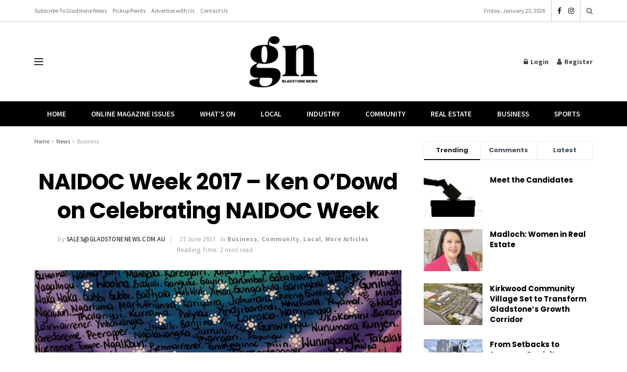

--- FILE ---
content_type: text/html; charset=UTF-8
request_url: https://gladstonenews.com.au/naidoc-week-ken-odowd/
body_size: 32797
content:
<!doctype html>
<!--[if lt IE 7]> <html class="no-js lt-ie9 lt-ie8 lt-ie7" lang="en-AU"> <![endif]-->
<!--[if IE 7]>    <html class="no-js lt-ie9 lt-ie8" lang="en-AU"> <![endif]-->
<!--[if IE 8]>    <html class="no-js lt-ie9" lang="en-AU"> <![endif]-->
<!--[if IE 9]>    <html class="no-js lt-ie10" lang="en-AU"> <![endif]-->
<!--[if gt IE 8]><!--> <html class="no-js" lang="en-AU"> <!--<![endif]-->
<head>
    <meta http-equiv="Content-Type" content="text/html; charset=UTF-8" />
    <meta name='viewport' content='width=device-width, initial-scale=1, user-scalable=yes' />
    <link rel="profile" href="http://gmpg.org/xfn/11" />
    <link rel="pingback" href="https://gladstonenews.com.au/xmlrpc.php" />
    <meta name='robots' content='index, follow, max-image-preview:large, max-snippet:-1, max-video-preview:-1' />
	<style>img:is([sizes="auto" i], [sizes^="auto," i]) { contain-intrinsic-size: 3000px 1500px }</style>
	<meta property="og:type" content="article">
<meta property="og:title" content="NAIDOC Week 2017 &#8211; Ken O&#8217;Dowd on Celebrating NAIDOC Week">
<meta property="og:site_name" content="Gladstone News">
<meta property="og:description" content="NAIDOC Week is a great opportunity every year to recognise and understand the history and contributions of our indigenous Australians.">
<meta property="og:url" content="https://gladstonenews.com.au/naidoc-week-ken-odowd/">
<meta property="og:image" content="https://gladstonenews.com.au/wp-content/uploads/2017/06/Screen-Shot-2017-06-26-at-2.09.15-pm.png">
<meta property="og:image:height" content="848">
<meta property="og:image:width" content="1597">
<meta property="article:published_time" content="2017-06-27T12:33:34+10:00">
<meta property="article:modified_time" content="2017-06-27T12:33:34+10:00">
<meta property="article:section" content="Business">
<meta name="twitter:card" content="summary_large_image">
<meta name="twitter:title" content="NAIDOC Week 2017 &#8211; Ken O&#8217;Dowd on Celebrating NAIDOC Week">
<meta name="twitter:description" content="NAIDOC Week is a great opportunity every year to recognise and understand the history and contributions of our indigenous Australians.">
<meta name="twitter:url" content="https://gladstonenews.com.au/naidoc-week-ken-odowd/">
<meta name="twitter:site" content="">
<meta name="twitter:image" content="https://gladstonenews.com.au/wp-content/uploads/2017/06/Screen-Shot-2017-06-26-at-2.09.15-pm.png">
<meta name="twitter:image:width" content="1597">
<meta name="twitter:image:height" content="848">
			<script type="text/javascript">
			  var jnews_ajax_url = '/?ajax-request=jnews'
			</script>
			<script type="text/javascript">;window.jnews=window.jnews||{},window.jnews.library=window.jnews.library||{},window.jnews.library=function(){"use strict";var e=this;e.win=window,e.doc=document,e.noop=function(){},e.globalBody=e.doc.getElementsByTagName("body")[0],e.globalBody=e.globalBody?e.globalBody:e.doc,e.win.jnewsDataStorage=e.win.jnewsDataStorage||{_storage:new WeakMap,put:function(e,t,n){this._storage.has(e)||this._storage.set(e,new Map),this._storage.get(e).set(t,n)},get:function(e,t){return this._storage.get(e).get(t)},has:function(e,t){return this._storage.has(e)&&this._storage.get(e).has(t)},remove:function(e,t){var n=this._storage.get(e).delete(t);return 0===!this._storage.get(e).size&&this._storage.delete(e),n}},e.windowWidth=function(){return e.win.innerWidth||e.docEl.clientWidth||e.globalBody.clientWidth},e.windowHeight=function(){return e.win.innerHeight||e.docEl.clientHeight||e.globalBody.clientHeight},e.requestAnimationFrame=e.win.requestAnimationFrame||e.win.webkitRequestAnimationFrame||e.win.mozRequestAnimationFrame||e.win.msRequestAnimationFrame||window.oRequestAnimationFrame||function(e){return setTimeout(e,1e3/60)},e.cancelAnimationFrame=e.win.cancelAnimationFrame||e.win.webkitCancelAnimationFrame||e.win.webkitCancelRequestAnimationFrame||e.win.mozCancelAnimationFrame||e.win.msCancelRequestAnimationFrame||e.win.oCancelRequestAnimationFrame||function(e){clearTimeout(e)},e.classListSupport="classList"in document.createElement("_"),e.hasClass=e.classListSupport?function(e,t){return e.classList.contains(t)}:function(e,t){return e.className.indexOf(t)>=0},e.addClass=e.classListSupport?function(t,n){e.hasClass(t,n)||t.classList.add(n)}:function(t,n){e.hasClass(t,n)||(t.className+=" "+n)},e.removeClass=e.classListSupport?function(t,n){e.hasClass(t,n)&&t.classList.remove(n)}:function(t,n){e.hasClass(t,n)&&(t.className=t.className.replace(n,""))},e.objKeys=function(e){var t=[];for(var n in e)Object.prototype.hasOwnProperty.call(e,n)&&t.push(n);return t},e.isObjectSame=function(e,t){var n=!0;return JSON.stringify(e)!==JSON.stringify(t)&&(n=!1),n},e.extend=function(){for(var e,t,n,o=arguments[0]||{},i=1,a=arguments.length;i<a;i++)if(null!==(e=arguments[i]))for(t in e)o!==(n=e[t])&&void 0!==n&&(o[t]=n);return o},e.dataStorage=e.win.jnewsDataStorage,e.isVisible=function(e){return 0!==e.offsetWidth&&0!==e.offsetHeight||e.getBoundingClientRect().length},e.getHeight=function(e){return e.offsetHeight||e.clientHeight||e.getBoundingClientRect().height},e.getWidth=function(e){return e.offsetWidth||e.clientWidth||e.getBoundingClientRect().width},e.supportsPassive=!1;try{var t=Object.defineProperty({},"passive",{get:function(){e.supportsPassive=!0}});"createEvent"in e.doc?e.win.addEventListener("test",null,t):"fireEvent"in e.doc&&e.win.attachEvent("test",null)}catch(e){}e.passiveOption=!!e.supportsPassive&&{passive:!0},e.setStorage=function(e,t){e="jnews-"+e;var n={expired:Math.floor(((new Date).getTime()+432e5)/1e3)};t=Object.assign(n,t);localStorage.setItem(e,JSON.stringify(t))},e.getStorage=function(e){e="jnews-"+e;var t=localStorage.getItem(e);return null!==t&&0<t.length?JSON.parse(localStorage.getItem(e)):{}},e.expiredStorage=function(){var t,n="jnews-";for(var o in localStorage)o.indexOf(n)>-1&&"undefined"!==(t=e.getStorage(o.replace(n,""))).expired&&t.expired<Math.floor((new Date).getTime()/1e3)&&localStorage.removeItem(o)},e.addEvents=function(t,n,o){for(var i in n){var a=["touchstart","touchmove"].indexOf(i)>=0&&!o&&e.passiveOption;"createEvent"in e.doc?t.addEventListener(i,n[i],a):"fireEvent"in e.doc&&t.attachEvent("on"+i,n[i])}},e.removeEvents=function(t,n){for(var o in n)"createEvent"in e.doc?t.removeEventListener(o,n[o]):"fireEvent"in e.doc&&t.detachEvent("on"+o,n[o])},e.triggerEvents=function(t,n,o){var i;o=o||{detail:null};return"createEvent"in e.doc?(!(i=e.doc.createEvent("CustomEvent")||new CustomEvent(n)).initCustomEvent||i.initCustomEvent(n,!0,!1,o),void t.dispatchEvent(i)):"fireEvent"in e.doc?((i=e.doc.createEventObject()).eventType=n,void t.fireEvent("on"+i.eventType,i)):void 0},e.getParents=function(t,n){void 0===n&&(n=e.doc);for(var o=[],i=t.parentNode,a=!1;!a;)if(i){var r=i;r.querySelectorAll(n).length?a=!0:(o.push(r),i=r.parentNode)}else o=[],a=!0;return o},e.forEach=function(e,t,n){for(var o=0,i=e.length;o<i;o++)t.call(n,e[o],o)},e.getText=function(e){return e.innerText||e.textContent},e.setText=function(e,t){var n="object"==typeof t?t.innerText||t.textContent:t;e.innerText&&(e.innerText=n),e.textContent&&(e.textContent=n)},e.httpBuildQuery=function(t){return e.objKeys(t).reduce(function t(n){var o=arguments.length>1&&void 0!==arguments[1]?arguments[1]:null;return function(i,a){var r=n[a];a=encodeURIComponent(a);var s=o?"".concat(o,"[").concat(a,"]"):a;return null==r||"function"==typeof r?(i.push("".concat(s,"=")),i):["number","boolean","string"].includes(typeof r)?(i.push("".concat(s,"=").concat(encodeURIComponent(r))),i):(i.push(e.objKeys(r).reduce(t(r,s),[]).join("&")),i)}}(t),[]).join("&")},e.get=function(t,n,o,i){return o="function"==typeof o?o:e.noop,e.ajax("GET",t,n,o,i)},e.post=function(t,n,o,i){return o="function"==typeof o?o:e.noop,e.ajax("POST",t,n,o,i)},e.ajax=function(t,n,o,i,a){var r=new XMLHttpRequest,s=n,c=e.httpBuildQuery(o);if(t=-1!=["GET","POST"].indexOf(t)?t:"GET",r.open(t,s+("GET"==t?"?"+c:""),!0),"POST"==t&&r.setRequestHeader("Content-type","application/x-www-form-urlencoded"),r.setRequestHeader("X-Requested-With","XMLHttpRequest"),r.onreadystatechange=function(){4===r.readyState&&200<=r.status&&300>r.status&&"function"==typeof i&&i.call(void 0,r.response)},void 0!==a&&!a){return{xhr:r,send:function(){r.send("POST"==t?c:null)}}}return r.send("POST"==t?c:null),{xhr:r}},e.scrollTo=function(t,n,o){function i(e,t,n){this.start=this.position(),this.change=e-this.start,this.currentTime=0,this.increment=20,this.duration=void 0===n?500:n,this.callback=t,this.finish=!1,this.animateScroll()}return Math.easeInOutQuad=function(e,t,n,o){return(e/=o/2)<1?n/2*e*e+t:-n/2*(--e*(e-2)-1)+t},i.prototype.stop=function(){this.finish=!0},i.prototype.move=function(t){e.doc.documentElement.scrollTop=t,e.globalBody.parentNode.scrollTop=t,e.globalBody.scrollTop=t},i.prototype.position=function(){return e.doc.documentElement.scrollTop||e.globalBody.parentNode.scrollTop||e.globalBody.scrollTop},i.prototype.animateScroll=function(){this.currentTime+=this.increment;var t=Math.easeInOutQuad(this.currentTime,this.start,this.change,this.duration);this.move(t),this.currentTime<this.duration&&!this.finish?e.requestAnimationFrame.call(e.win,this.animateScroll.bind(this)):this.callback&&"function"==typeof this.callback&&this.callback()},new i(t,n,o)},e.unwrap=function(t){var n,o=t;e.forEach(t,(function(e,t){n?n+=e:n=e})),o.replaceWith(n)},e.performance={start:function(e){performance.mark(e+"Start")},stop:function(e){performance.mark(e+"End"),performance.measure(e,e+"Start",e+"End")}},e.fps=function(){var t=0,n=0,o=0;!function(){var i=t=0,a=0,r=0,s=document.getElementById("fpsTable"),c=function(t){void 0===document.getElementsByTagName("body")[0]?e.requestAnimationFrame.call(e.win,(function(){c(t)})):document.getElementsByTagName("body")[0].appendChild(t)};null===s&&((s=document.createElement("div")).style.position="fixed",s.style.top="120px",s.style.left="10px",s.style.width="100px",s.style.height="20px",s.style.border="1px solid black",s.style.fontSize="11px",s.style.zIndex="100000",s.style.backgroundColor="white",s.id="fpsTable",c(s));var l=function(){o++,n=Date.now(),(a=(o/(r=(n-t)/1e3)).toPrecision(2))!=i&&(i=a,s.innerHTML=i+"fps"),1<r&&(t=n,o=0),e.requestAnimationFrame.call(e.win,l)};l()}()},e.instr=function(e,t){for(var n=0;n<t.length;n++)if(-1!==e.toLowerCase().indexOf(t[n].toLowerCase()))return!0},e.winLoad=function(t,n){function o(o){if("complete"===e.doc.readyState||"interactive"===e.doc.readyState)return!o||n?setTimeout(t,n||1):t(o),1}o()||e.addEvents(e.win,{load:o})},e.docReady=function(t,n){function o(o){if("complete"===e.doc.readyState||"interactive"===e.doc.readyState)return!o||n?setTimeout(t,n||1):t(o),1}o()||e.addEvents(e.doc,{DOMContentLoaded:o})},e.fireOnce=function(){e.docReady((function(){e.assets=e.assets||[],e.assets.length&&(e.boot(),e.load_assets())}),50)},e.boot=function(){e.length&&e.doc.querySelectorAll("style[media]").forEach((function(e){"not all"==e.getAttribute("media")&&e.removeAttribute("media")}))},e.create_js=function(t,n){var o=e.doc.createElement("script");switch(o.setAttribute("src",t),n){case"defer":o.setAttribute("defer",!0);break;case"async":o.setAttribute("async",!0);break;case"deferasync":o.setAttribute("defer",!0),o.setAttribute("async",!0)}e.globalBody.appendChild(o)},e.load_assets=function(){"object"==typeof e.assets&&e.forEach(e.assets.slice(0),(function(t,n){var o="";t.defer&&(o+="defer"),t.async&&(o+="async"),e.create_js(t.url,o);var i=e.assets.indexOf(t);i>-1&&e.assets.splice(i,1)})),e.assets=jnewsoption.au_scripts=window.jnewsads=[]},e.setCookie=function(e,t,n){var o="";if(n){var i=new Date;i.setTime(i.getTime()+24*n*60*60*1e3),o="; expires="+i.toUTCString()}document.cookie=e+"="+(t||"")+o+"; path=/"},e.getCookie=function(e){for(var t=e+"=",n=document.cookie.split(";"),o=0;o<n.length;o++){for(var i=n[o];" "==i.charAt(0);)i=i.substring(1,i.length);if(0==i.indexOf(t))return i.substring(t.length,i.length)}return null},e.eraseCookie=function(e){document.cookie=e+"=; Path=/; Expires=Thu, 01 Jan 1970 00:00:01 GMT;"},e.docReady((function(){e.globalBody=e.globalBody==e.doc?e.doc.getElementsByTagName("body")[0]:e.globalBody,e.globalBody=e.globalBody?e.globalBody:e.doc})),e.winLoad((function(){e.winLoad((function(){var t=!1;if(void 0!==window.jnewsadmin)if(void 0!==window.file_version_checker){var n=e.objKeys(window.file_version_checker);n.length?n.forEach((function(e){t||"10.0.4"===window.file_version_checker[e]||(t=!0)})):t=!0}else t=!0;t&&(window.jnewsHelper.getMessage(),window.jnewsHelper.getNotice())}),2500)}))},window.jnews.library=new window.jnews.library;</script>
	<!-- This site is optimized with the Yoast SEO plugin v25.5 - https://yoast.com/wordpress/plugins/seo/ -->
	<title>NAIDOC Week 2017 - Ken O&#039;Dowd on Celebrating NAIDOC Week - Gladstone News</title>
	<link rel="canonical" href="https://gladstonenews.com.au/naidoc-week-ken-odowd/" />
	<meta property="og:locale" content="en_US" />
	<meta property="og:type" content="article" />
	<meta property="og:title" content="NAIDOC Week 2017 - Ken O&#039;Dowd on Celebrating NAIDOC Week - Gladstone News" />
	<meta property="og:description" content="Want to read the full article?Subscribe today to get full access! Subscribe Now Subscribe to support local journalism get unlimited access to all Gladstone News content! Already subscribed? Login to your account via the main menu. Subscribe Now" />
	<meta property="og:url" content="https://gladstonenews.com.au/naidoc-week-ken-odowd/" />
	<meta property="og:site_name" content="Gladstone News" />
	<meta property="article:publisher" content="https://www.facebook.com/gladstonenews" />
	<meta property="article:published_time" content="2017-06-27T02:33:34+00:00" />
	<meta property="og:image" content="https://gladstonenews.com.au/wp-content/uploads/2017/06/Screen-Shot-2017-06-26-at-2.09.15-pm.png" />
	<meta property="og:image:width" content="1597" />
	<meta property="og:image:height" content="848" />
	<meta property="og:image:type" content="image/png" />
	<meta name="author" content="sales@gladstonenews.com.au" />
	<meta name="twitter:card" content="summary_large_image" />
	<meta name="twitter:label1" content="Written by" />
	<meta name="twitter:data1" content="sales@gladstonenews.com.au" />
	<meta name="twitter:label2" content="Est. reading time" />
	<meta name="twitter:data2" content="1 minute" />
	<script type="application/ld+json" class="yoast-schema-graph">{"@context":"https://schema.org","@graph":[{"@type":"Article","@id":"https://gladstonenews.com.au/naidoc-week-ken-odowd/#article","isPartOf":{"@id":"https://gladstonenews.com.au/naidoc-week-ken-odowd/"},"author":{"name":"sales@gladstonenews.com.au","@id":"https://gladstonenews.com.au/#/schema/person/9e630456b07ca74b620fbd7627c08ae8"},"headline":"NAIDOC Week 2017 &#8211; Ken O&#8217;Dowd on Celebrating NAIDOC Week","datePublished":"2017-06-27T02:33:34+00:00","mainEntityOfPage":{"@id":"https://gladstonenews.com.au/naidoc-week-ken-odowd/"},"wordCount":209,"publisher":{"@id":"https://gladstonenews.com.au/#organization"},"image":{"@id":"https://gladstonenews.com.au/naidoc-week-ken-odowd/#primaryimage"},"thumbnailUrl":"https://gladstonenews.com.au/wp-content/uploads/2017/06/Screen-Shot-2017-06-26-at-2.09.15-pm.png","articleSection":["Business","Community","Local","More Articles"],"inLanguage":"en-AU"},{"@type":"WebPage","@id":"https://gladstonenews.com.au/naidoc-week-ken-odowd/","url":"https://gladstonenews.com.au/naidoc-week-ken-odowd/","name":"NAIDOC Week 2017 - Ken O'Dowd on Celebrating NAIDOC Week - Gladstone News","isPartOf":{"@id":"https://gladstonenews.com.au/#website"},"primaryImageOfPage":{"@id":"https://gladstonenews.com.au/naidoc-week-ken-odowd/#primaryimage"},"image":{"@id":"https://gladstonenews.com.au/naidoc-week-ken-odowd/#primaryimage"},"thumbnailUrl":"https://gladstonenews.com.au/wp-content/uploads/2017/06/Screen-Shot-2017-06-26-at-2.09.15-pm.png","datePublished":"2017-06-27T02:33:34+00:00","breadcrumb":{"@id":"https://gladstonenews.com.au/naidoc-week-ken-odowd/#breadcrumb"},"inLanguage":"en-AU","potentialAction":[{"@type":"ReadAction","target":["https://gladstonenews.com.au/naidoc-week-ken-odowd/"]}]},{"@type":"ImageObject","inLanguage":"en-AU","@id":"https://gladstonenews.com.au/naidoc-week-ken-odowd/#primaryimage","url":"https://gladstonenews.com.au/wp-content/uploads/2017/06/Screen-Shot-2017-06-26-at-2.09.15-pm.png","contentUrl":"https://gladstonenews.com.au/wp-content/uploads/2017/06/Screen-Shot-2017-06-26-at-2.09.15-pm.png","width":1597,"height":848,"caption":"NAIDOC Week"},{"@type":"BreadcrumbList","@id":"https://gladstonenews.com.au/naidoc-week-ken-odowd/#breadcrumb","itemListElement":[{"@type":"ListItem","position":1,"name":"Home","item":"https://gladstonenews.com.au/"},{"@type":"ListItem","position":2,"name":"All Articles","item":"https://gladstonenews.com.au/all-articles/"},{"@type":"ListItem","position":3,"name":"NAIDOC Week 2017 &#8211; Ken O&#8217;Dowd on Celebrating NAIDOC Week"}]},{"@type":"WebSite","@id":"https://gladstonenews.com.au/#website","url":"https://gladstonenews.com.au/","name":"Gladstone News","description":"Our Community, Our News","publisher":{"@id":"https://gladstonenews.com.au/#organization"},"potentialAction":[{"@type":"SearchAction","target":{"@type":"EntryPoint","urlTemplate":"https://gladstonenews.com.au/?s={search_term_string}"},"query-input":{"@type":"PropertyValueSpecification","valueRequired":true,"valueName":"search_term_string"}}],"inLanguage":"en-AU"},{"@type":"Organization","@id":"https://gladstonenews.com.au/#organization","name":"Gladstone News","url":"https://gladstonenews.com.au/","logo":{"@type":"ImageObject","inLanguage":"en-AU","@id":"https://gladstonenews.com.au/#/schema/logo/image/","url":"https://gladstonenews.com.au/wp-content/uploads/2020/09/Gladstone-News-Logo-Black.png","contentUrl":"https://gladstonenews.com.au/wp-content/uploads/2020/09/Gladstone-News-Logo-Black.png","width":960,"height":722,"caption":"Gladstone News"},"image":{"@id":"https://gladstonenews.com.au/#/schema/logo/image/"},"sameAs":["https://www.facebook.com/gladstonenews"]},{"@type":"Person","@id":"https://gladstonenews.com.au/#/schema/person/9e630456b07ca74b620fbd7627c08ae8","name":"sales@gladstonenews.com.au","image":{"@type":"ImageObject","inLanguage":"en-AU","@id":"https://gladstonenews.com.au/#/schema/person/image/","url":"https://secure.gravatar.com/avatar/f08cb96f28ed265e08f41aed3a529950?s=96&d=mm&r=g","contentUrl":"https://secure.gravatar.com/avatar/f08cb96f28ed265e08f41aed3a529950?s=96&d=mm&r=g","caption":"sales@gladstonenews.com.au"},"url":"https://gladstonenews.com.au/author/salesgladstonenews-com-au/"}]}</script>
	<!-- / Yoast SEO plugin. -->


<link rel='dns-prefetch' href='//fonts.googleapis.com' />
<link rel='preconnect' href='https://fonts.gstatic.com' />
<link rel="alternate" type="application/rss+xml" title="Gladstone News &raquo; Feed" href="https://gladstonenews.com.au/feed/" />
<link rel="alternate" type="application/rss+xml" title="Gladstone News &raquo; Comments Feed" href="https://gladstonenews.com.au/comments/feed/" />
		<!-- This site uses the Google Analytics by MonsterInsights plugin v9.6.1 - Using Analytics tracking - https://www.monsterinsights.com/ -->
							<script src="//www.googletagmanager.com/gtag/js?id=G-8D3XQF8HET"  data-cfasync="false" data-wpfc-render="false" type="text/javascript" async></script>
			<script data-cfasync="false" data-wpfc-render="false" type="text/javascript">
				var mi_version = '9.6.1';
				var mi_track_user = true;
				var mi_no_track_reason = '';
								var MonsterInsightsDefaultLocations = {"page_location":"https:\/\/gladstonenews.com.au\/naidoc-week-ken-odowd\/"};
								if ( typeof MonsterInsightsPrivacyGuardFilter === 'function' ) {
					var MonsterInsightsLocations = (typeof MonsterInsightsExcludeQuery === 'object') ? MonsterInsightsPrivacyGuardFilter( MonsterInsightsExcludeQuery ) : MonsterInsightsPrivacyGuardFilter( MonsterInsightsDefaultLocations );
				} else {
					var MonsterInsightsLocations = (typeof MonsterInsightsExcludeQuery === 'object') ? MonsterInsightsExcludeQuery : MonsterInsightsDefaultLocations;
				}

								var disableStrs = [
										'ga-disable-G-8D3XQF8HET',
									];

				/* Function to detect opted out users */
				function __gtagTrackerIsOptedOut() {
					for (var index = 0; index < disableStrs.length; index++) {
						if (document.cookie.indexOf(disableStrs[index] + '=true') > -1) {
							return true;
						}
					}

					return false;
				}

				/* Disable tracking if the opt-out cookie exists. */
				if (__gtagTrackerIsOptedOut()) {
					for (var index = 0; index < disableStrs.length; index++) {
						window[disableStrs[index]] = true;
					}
				}

				/* Opt-out function */
				function __gtagTrackerOptout() {
					for (var index = 0; index < disableStrs.length; index++) {
						document.cookie = disableStrs[index] + '=true; expires=Thu, 31 Dec 2099 23:59:59 UTC; path=/';
						window[disableStrs[index]] = true;
					}
				}

				if ('undefined' === typeof gaOptout) {
					function gaOptout() {
						__gtagTrackerOptout();
					}
				}
								window.dataLayer = window.dataLayer || [];

				window.MonsterInsightsDualTracker = {
					helpers: {},
					trackers: {},
				};
				if (mi_track_user) {
					function __gtagDataLayer() {
						dataLayer.push(arguments);
					}

					function __gtagTracker(type, name, parameters) {
						if (!parameters) {
							parameters = {};
						}

						if (parameters.send_to) {
							__gtagDataLayer.apply(null, arguments);
							return;
						}

						if (type === 'event') {
														parameters.send_to = monsterinsights_frontend.v4_id;
							var hookName = name;
							if (typeof parameters['event_category'] !== 'undefined') {
								hookName = parameters['event_category'] + ':' + name;
							}

							if (typeof MonsterInsightsDualTracker.trackers[hookName] !== 'undefined') {
								MonsterInsightsDualTracker.trackers[hookName](parameters);
							} else {
								__gtagDataLayer('event', name, parameters);
							}
							
						} else {
							__gtagDataLayer.apply(null, arguments);
						}
					}

					__gtagTracker('js', new Date());
					__gtagTracker('set', {
						'developer_id.dZGIzZG': true,
											});
					if ( MonsterInsightsLocations.page_location ) {
						__gtagTracker('set', MonsterInsightsLocations);
					}
										__gtagTracker('config', 'G-8D3XQF8HET', {"forceSSL":"true","link_attribution":"true"} );
															window.gtag = __gtagTracker;										(function () {
						/* https://developers.google.com/analytics/devguides/collection/analyticsjs/ */
						/* ga and __gaTracker compatibility shim. */
						var noopfn = function () {
							return null;
						};
						var newtracker = function () {
							return new Tracker();
						};
						var Tracker = function () {
							return null;
						};
						var p = Tracker.prototype;
						p.get = noopfn;
						p.set = noopfn;
						p.send = function () {
							var args = Array.prototype.slice.call(arguments);
							args.unshift('send');
							__gaTracker.apply(null, args);
						};
						var __gaTracker = function () {
							var len = arguments.length;
							if (len === 0) {
								return;
							}
							var f = arguments[len - 1];
							if (typeof f !== 'object' || f === null || typeof f.hitCallback !== 'function') {
								if ('send' === arguments[0]) {
									var hitConverted, hitObject = false, action;
									if ('event' === arguments[1]) {
										if ('undefined' !== typeof arguments[3]) {
											hitObject = {
												'eventAction': arguments[3],
												'eventCategory': arguments[2],
												'eventLabel': arguments[4],
												'value': arguments[5] ? arguments[5] : 1,
											}
										}
									}
									if ('pageview' === arguments[1]) {
										if ('undefined' !== typeof arguments[2]) {
											hitObject = {
												'eventAction': 'page_view',
												'page_path': arguments[2],
											}
										}
									}
									if (typeof arguments[2] === 'object') {
										hitObject = arguments[2];
									}
									if (typeof arguments[5] === 'object') {
										Object.assign(hitObject, arguments[5]);
									}
									if ('undefined' !== typeof arguments[1].hitType) {
										hitObject = arguments[1];
										if ('pageview' === hitObject.hitType) {
											hitObject.eventAction = 'page_view';
										}
									}
									if (hitObject) {
										action = 'timing' === arguments[1].hitType ? 'timing_complete' : hitObject.eventAction;
										hitConverted = mapArgs(hitObject);
										__gtagTracker('event', action, hitConverted);
									}
								}
								return;
							}

							function mapArgs(args) {
								var arg, hit = {};
								var gaMap = {
									'eventCategory': 'event_category',
									'eventAction': 'event_action',
									'eventLabel': 'event_label',
									'eventValue': 'event_value',
									'nonInteraction': 'non_interaction',
									'timingCategory': 'event_category',
									'timingVar': 'name',
									'timingValue': 'value',
									'timingLabel': 'event_label',
									'page': 'page_path',
									'location': 'page_location',
									'title': 'page_title',
									'referrer' : 'page_referrer',
								};
								for (arg in args) {
																		if (!(!args.hasOwnProperty(arg) || !gaMap.hasOwnProperty(arg))) {
										hit[gaMap[arg]] = args[arg];
									} else {
										hit[arg] = args[arg];
									}
								}
								return hit;
							}

							try {
								f.hitCallback();
							} catch (ex) {
							}
						};
						__gaTracker.create = newtracker;
						__gaTracker.getByName = newtracker;
						__gaTracker.getAll = function () {
							return [];
						};
						__gaTracker.remove = noopfn;
						__gaTracker.loaded = true;
						window['__gaTracker'] = __gaTracker;
					})();
									} else {
										console.log("");
					(function () {
						function __gtagTracker() {
							return null;
						}

						window['__gtagTracker'] = __gtagTracker;
						window['gtag'] = __gtagTracker;
					})();
									}
			</script>
				<!-- / Google Analytics by MonsterInsights -->
		<script type="text/javascript">
/* <![CDATA[ */
window._wpemojiSettings = {"baseUrl":"https:\/\/s.w.org\/images\/core\/emoji\/15.0.3\/72x72\/","ext":".png","svgUrl":"https:\/\/s.w.org\/images\/core\/emoji\/15.0.3\/svg\/","svgExt":".svg","source":{"concatemoji":"https:\/\/gladstonenews.com.au\/wp-includes\/js\/wp-emoji-release.min.js?ver=6.7.4"}};
/*! This file is auto-generated */
!function(i,n){var o,s,e;function c(e){try{var t={supportTests:e,timestamp:(new Date).valueOf()};sessionStorage.setItem(o,JSON.stringify(t))}catch(e){}}function p(e,t,n){e.clearRect(0,0,e.canvas.width,e.canvas.height),e.fillText(t,0,0);var t=new Uint32Array(e.getImageData(0,0,e.canvas.width,e.canvas.height).data),r=(e.clearRect(0,0,e.canvas.width,e.canvas.height),e.fillText(n,0,0),new Uint32Array(e.getImageData(0,0,e.canvas.width,e.canvas.height).data));return t.every(function(e,t){return e===r[t]})}function u(e,t,n){switch(t){case"flag":return n(e,"\ud83c\udff3\ufe0f\u200d\u26a7\ufe0f","\ud83c\udff3\ufe0f\u200b\u26a7\ufe0f")?!1:!n(e,"\ud83c\uddfa\ud83c\uddf3","\ud83c\uddfa\u200b\ud83c\uddf3")&&!n(e,"\ud83c\udff4\udb40\udc67\udb40\udc62\udb40\udc65\udb40\udc6e\udb40\udc67\udb40\udc7f","\ud83c\udff4\u200b\udb40\udc67\u200b\udb40\udc62\u200b\udb40\udc65\u200b\udb40\udc6e\u200b\udb40\udc67\u200b\udb40\udc7f");case"emoji":return!n(e,"\ud83d\udc26\u200d\u2b1b","\ud83d\udc26\u200b\u2b1b")}return!1}function f(e,t,n){var r="undefined"!=typeof WorkerGlobalScope&&self instanceof WorkerGlobalScope?new OffscreenCanvas(300,150):i.createElement("canvas"),a=r.getContext("2d",{willReadFrequently:!0}),o=(a.textBaseline="top",a.font="600 32px Arial",{});return e.forEach(function(e){o[e]=t(a,e,n)}),o}function t(e){var t=i.createElement("script");t.src=e,t.defer=!0,i.head.appendChild(t)}"undefined"!=typeof Promise&&(o="wpEmojiSettingsSupports",s=["flag","emoji"],n.supports={everything:!0,everythingExceptFlag:!0},e=new Promise(function(e){i.addEventListener("DOMContentLoaded",e,{once:!0})}),new Promise(function(t){var n=function(){try{var e=JSON.parse(sessionStorage.getItem(o));if("object"==typeof e&&"number"==typeof e.timestamp&&(new Date).valueOf()<e.timestamp+604800&&"object"==typeof e.supportTests)return e.supportTests}catch(e){}return null}();if(!n){if("undefined"!=typeof Worker&&"undefined"!=typeof OffscreenCanvas&&"undefined"!=typeof URL&&URL.createObjectURL&&"undefined"!=typeof Blob)try{var e="postMessage("+f.toString()+"("+[JSON.stringify(s),u.toString(),p.toString()].join(",")+"));",r=new Blob([e],{type:"text/javascript"}),a=new Worker(URL.createObjectURL(r),{name:"wpTestEmojiSupports"});return void(a.onmessage=function(e){c(n=e.data),a.terminate(),t(n)})}catch(e){}c(n=f(s,u,p))}t(n)}).then(function(e){for(var t in e)n.supports[t]=e[t],n.supports.everything=n.supports.everything&&n.supports[t],"flag"!==t&&(n.supports.everythingExceptFlag=n.supports.everythingExceptFlag&&n.supports[t]);n.supports.everythingExceptFlag=n.supports.everythingExceptFlag&&!n.supports.flag,n.DOMReady=!1,n.readyCallback=function(){n.DOMReady=!0}}).then(function(){return e}).then(function(){var e;n.supports.everything||(n.readyCallback(),(e=n.source||{}).concatemoji?t(e.concatemoji):e.wpemoji&&e.twemoji&&(t(e.twemoji),t(e.wpemoji)))}))}((window,document),window._wpemojiSettings);
/* ]]> */
</script>
<style id='wp-emoji-styles-inline-css' type='text/css'>

	img.wp-smiley, img.emoji {
		display: inline !important;
		border: none !important;
		box-shadow: none !important;
		height: 1em !important;
		width: 1em !important;
		margin: 0 0.07em !important;
		vertical-align: -0.1em !important;
		background: none !important;
		padding: 0 !important;
	}
</style>
<link rel='stylesheet' id='wp-block-library-css' href='https://gladstonenews.com.au/wp-includes/css/dist/block-library/style.min.css?ver=6.7.4' type='text/css' media='all' />
<style id='pdfemb-pdf-embedder-viewer-style-inline-css' type='text/css'>
.wp-block-pdfemb-pdf-embedder-viewer{max-width:none}

</style>
<style id='classic-theme-styles-inline-css' type='text/css'>
/*! This file is auto-generated */
.wp-block-button__link{color:#fff;background-color:#32373c;border-radius:9999px;box-shadow:none;text-decoration:none;padding:calc(.667em + 2px) calc(1.333em + 2px);font-size:1.125em}.wp-block-file__button{background:#32373c;color:#fff;text-decoration:none}
</style>
<style id='global-styles-inline-css' type='text/css'>
:root{--wp--preset--aspect-ratio--square: 1;--wp--preset--aspect-ratio--4-3: 4/3;--wp--preset--aspect-ratio--3-4: 3/4;--wp--preset--aspect-ratio--3-2: 3/2;--wp--preset--aspect-ratio--2-3: 2/3;--wp--preset--aspect-ratio--16-9: 16/9;--wp--preset--aspect-ratio--9-16: 9/16;--wp--preset--color--black: #000000;--wp--preset--color--cyan-bluish-gray: #abb8c3;--wp--preset--color--white: #ffffff;--wp--preset--color--pale-pink: #f78da7;--wp--preset--color--vivid-red: #cf2e2e;--wp--preset--color--luminous-vivid-orange: #ff6900;--wp--preset--color--luminous-vivid-amber: #fcb900;--wp--preset--color--light-green-cyan: #7bdcb5;--wp--preset--color--vivid-green-cyan: #00d084;--wp--preset--color--pale-cyan-blue: #8ed1fc;--wp--preset--color--vivid-cyan-blue: #0693e3;--wp--preset--color--vivid-purple: #9b51e0;--wp--preset--gradient--vivid-cyan-blue-to-vivid-purple: linear-gradient(135deg,rgba(6,147,227,1) 0%,rgb(155,81,224) 100%);--wp--preset--gradient--light-green-cyan-to-vivid-green-cyan: linear-gradient(135deg,rgb(122,220,180) 0%,rgb(0,208,130) 100%);--wp--preset--gradient--luminous-vivid-amber-to-luminous-vivid-orange: linear-gradient(135deg,rgba(252,185,0,1) 0%,rgba(255,105,0,1) 100%);--wp--preset--gradient--luminous-vivid-orange-to-vivid-red: linear-gradient(135deg,rgba(255,105,0,1) 0%,rgb(207,46,46) 100%);--wp--preset--gradient--very-light-gray-to-cyan-bluish-gray: linear-gradient(135deg,rgb(238,238,238) 0%,rgb(169,184,195) 100%);--wp--preset--gradient--cool-to-warm-spectrum: linear-gradient(135deg,rgb(74,234,220) 0%,rgb(151,120,209) 20%,rgb(207,42,186) 40%,rgb(238,44,130) 60%,rgb(251,105,98) 80%,rgb(254,248,76) 100%);--wp--preset--gradient--blush-light-purple: linear-gradient(135deg,rgb(255,206,236) 0%,rgb(152,150,240) 100%);--wp--preset--gradient--blush-bordeaux: linear-gradient(135deg,rgb(254,205,165) 0%,rgb(254,45,45) 50%,rgb(107,0,62) 100%);--wp--preset--gradient--luminous-dusk: linear-gradient(135deg,rgb(255,203,112) 0%,rgb(199,81,192) 50%,rgb(65,88,208) 100%);--wp--preset--gradient--pale-ocean: linear-gradient(135deg,rgb(255,245,203) 0%,rgb(182,227,212) 50%,rgb(51,167,181) 100%);--wp--preset--gradient--electric-grass: linear-gradient(135deg,rgb(202,248,128) 0%,rgb(113,206,126) 100%);--wp--preset--gradient--midnight: linear-gradient(135deg,rgb(2,3,129) 0%,rgb(40,116,252) 100%);--wp--preset--font-size--small: 13px;--wp--preset--font-size--medium: 20px;--wp--preset--font-size--large: 36px;--wp--preset--font-size--x-large: 42px;--wp--preset--spacing--20: 0.44rem;--wp--preset--spacing--30: 0.67rem;--wp--preset--spacing--40: 1rem;--wp--preset--spacing--50: 1.5rem;--wp--preset--spacing--60: 2.25rem;--wp--preset--spacing--70: 3.38rem;--wp--preset--spacing--80: 5.06rem;--wp--preset--shadow--natural: 6px 6px 9px rgba(0, 0, 0, 0.2);--wp--preset--shadow--deep: 12px 12px 50px rgba(0, 0, 0, 0.4);--wp--preset--shadow--sharp: 6px 6px 0px rgba(0, 0, 0, 0.2);--wp--preset--shadow--outlined: 6px 6px 0px -3px rgba(255, 255, 255, 1), 6px 6px rgba(0, 0, 0, 1);--wp--preset--shadow--crisp: 6px 6px 0px rgba(0, 0, 0, 1);}:where(.is-layout-flex){gap: 0.5em;}:where(.is-layout-grid){gap: 0.5em;}body .is-layout-flex{display: flex;}.is-layout-flex{flex-wrap: wrap;align-items: center;}.is-layout-flex > :is(*, div){margin: 0;}body .is-layout-grid{display: grid;}.is-layout-grid > :is(*, div){margin: 0;}:where(.wp-block-columns.is-layout-flex){gap: 2em;}:where(.wp-block-columns.is-layout-grid){gap: 2em;}:where(.wp-block-post-template.is-layout-flex){gap: 1.25em;}:where(.wp-block-post-template.is-layout-grid){gap: 1.25em;}.has-black-color{color: var(--wp--preset--color--black) !important;}.has-cyan-bluish-gray-color{color: var(--wp--preset--color--cyan-bluish-gray) !important;}.has-white-color{color: var(--wp--preset--color--white) !important;}.has-pale-pink-color{color: var(--wp--preset--color--pale-pink) !important;}.has-vivid-red-color{color: var(--wp--preset--color--vivid-red) !important;}.has-luminous-vivid-orange-color{color: var(--wp--preset--color--luminous-vivid-orange) !important;}.has-luminous-vivid-amber-color{color: var(--wp--preset--color--luminous-vivid-amber) !important;}.has-light-green-cyan-color{color: var(--wp--preset--color--light-green-cyan) !important;}.has-vivid-green-cyan-color{color: var(--wp--preset--color--vivid-green-cyan) !important;}.has-pale-cyan-blue-color{color: var(--wp--preset--color--pale-cyan-blue) !important;}.has-vivid-cyan-blue-color{color: var(--wp--preset--color--vivid-cyan-blue) !important;}.has-vivid-purple-color{color: var(--wp--preset--color--vivid-purple) !important;}.has-black-background-color{background-color: var(--wp--preset--color--black) !important;}.has-cyan-bluish-gray-background-color{background-color: var(--wp--preset--color--cyan-bluish-gray) !important;}.has-white-background-color{background-color: var(--wp--preset--color--white) !important;}.has-pale-pink-background-color{background-color: var(--wp--preset--color--pale-pink) !important;}.has-vivid-red-background-color{background-color: var(--wp--preset--color--vivid-red) !important;}.has-luminous-vivid-orange-background-color{background-color: var(--wp--preset--color--luminous-vivid-orange) !important;}.has-luminous-vivid-amber-background-color{background-color: var(--wp--preset--color--luminous-vivid-amber) !important;}.has-light-green-cyan-background-color{background-color: var(--wp--preset--color--light-green-cyan) !important;}.has-vivid-green-cyan-background-color{background-color: var(--wp--preset--color--vivid-green-cyan) !important;}.has-pale-cyan-blue-background-color{background-color: var(--wp--preset--color--pale-cyan-blue) !important;}.has-vivid-cyan-blue-background-color{background-color: var(--wp--preset--color--vivid-cyan-blue) !important;}.has-vivid-purple-background-color{background-color: var(--wp--preset--color--vivid-purple) !important;}.has-black-border-color{border-color: var(--wp--preset--color--black) !important;}.has-cyan-bluish-gray-border-color{border-color: var(--wp--preset--color--cyan-bluish-gray) !important;}.has-white-border-color{border-color: var(--wp--preset--color--white) !important;}.has-pale-pink-border-color{border-color: var(--wp--preset--color--pale-pink) !important;}.has-vivid-red-border-color{border-color: var(--wp--preset--color--vivid-red) !important;}.has-luminous-vivid-orange-border-color{border-color: var(--wp--preset--color--luminous-vivid-orange) !important;}.has-luminous-vivid-amber-border-color{border-color: var(--wp--preset--color--luminous-vivid-amber) !important;}.has-light-green-cyan-border-color{border-color: var(--wp--preset--color--light-green-cyan) !important;}.has-vivid-green-cyan-border-color{border-color: var(--wp--preset--color--vivid-green-cyan) !important;}.has-pale-cyan-blue-border-color{border-color: var(--wp--preset--color--pale-cyan-blue) !important;}.has-vivid-cyan-blue-border-color{border-color: var(--wp--preset--color--vivid-cyan-blue) !important;}.has-vivid-purple-border-color{border-color: var(--wp--preset--color--vivid-purple) !important;}.has-vivid-cyan-blue-to-vivid-purple-gradient-background{background: var(--wp--preset--gradient--vivid-cyan-blue-to-vivid-purple) !important;}.has-light-green-cyan-to-vivid-green-cyan-gradient-background{background: var(--wp--preset--gradient--light-green-cyan-to-vivid-green-cyan) !important;}.has-luminous-vivid-amber-to-luminous-vivid-orange-gradient-background{background: var(--wp--preset--gradient--luminous-vivid-amber-to-luminous-vivid-orange) !important;}.has-luminous-vivid-orange-to-vivid-red-gradient-background{background: var(--wp--preset--gradient--luminous-vivid-orange-to-vivid-red) !important;}.has-very-light-gray-to-cyan-bluish-gray-gradient-background{background: var(--wp--preset--gradient--very-light-gray-to-cyan-bluish-gray) !important;}.has-cool-to-warm-spectrum-gradient-background{background: var(--wp--preset--gradient--cool-to-warm-spectrum) !important;}.has-blush-light-purple-gradient-background{background: var(--wp--preset--gradient--blush-light-purple) !important;}.has-blush-bordeaux-gradient-background{background: var(--wp--preset--gradient--blush-bordeaux) !important;}.has-luminous-dusk-gradient-background{background: var(--wp--preset--gradient--luminous-dusk) !important;}.has-pale-ocean-gradient-background{background: var(--wp--preset--gradient--pale-ocean) !important;}.has-electric-grass-gradient-background{background: var(--wp--preset--gradient--electric-grass) !important;}.has-midnight-gradient-background{background: var(--wp--preset--gradient--midnight) !important;}.has-small-font-size{font-size: var(--wp--preset--font-size--small) !important;}.has-medium-font-size{font-size: var(--wp--preset--font-size--medium) !important;}.has-large-font-size{font-size: var(--wp--preset--font-size--large) !important;}.has-x-large-font-size{font-size: var(--wp--preset--font-size--x-large) !important;}
:where(.wp-block-post-template.is-layout-flex){gap: 1.25em;}:where(.wp-block-post-template.is-layout-grid){gap: 1.25em;}
:where(.wp-block-columns.is-layout-flex){gap: 2em;}:where(.wp-block-columns.is-layout-grid){gap: 2em;}
:root :where(.wp-block-pullquote){font-size: 1.5em;line-height: 1.6;}
</style>
<link rel='stylesheet' id='user-registration-general-css' href='https://gladstonenews.com.au/wp-content/plugins/user-registration/assets/css/user-registration.css?ver=4.3.0' type='text/css' media='all' />
<link rel='stylesheet' id='weather-atlas-public-css' href='https://gladstonenews.com.au/wp-content/plugins/weather-atlas/public/css/weather-atlas-public.min.css?ver=3.0.4' type='text/css' media='all' />
<link rel='stylesheet' id='weather-icons-css' href='https://gladstonenews.com.au/wp-content/plugins/weather-atlas/public/font/weather-icons/weather-icons.min.css?ver=3.0.4' type='text/css' media='all' />
<link rel='stylesheet' id='wpb-google-fonts-css' href='//fonts.googleapis.com/css?family=Open+Sans&#038;ver=6.7.4' type='text/css' media='all' />
<link rel='stylesheet' id='woocommerce-layout-css' href='https://gladstonenews.com.au/wp-content/plugins/woocommerce/assets/css/woocommerce-layout.css?ver=10.0.5' type='text/css' media='all' />
<link rel='stylesheet' id='woocommerce-smallscreen-css' href='https://gladstonenews.com.au/wp-content/plugins/woocommerce/assets/css/woocommerce-smallscreen.css?ver=10.0.5' type='text/css' media='only screen and (max-width: 768px)' />
<link rel='stylesheet' id='woocommerce-general-css' href='https://gladstonenews.com.au/wp-content/plugins/woocommerce/assets/css/woocommerce.css?ver=10.0.5' type='text/css' media='all' />
<style id='woocommerce-inline-inline-css' type='text/css'>
.woocommerce form .form-row .required { visibility: visible; }
</style>
<link rel='stylesheet' id='brands-styles-css' href='https://gladstonenews.com.au/wp-content/plugins/woocommerce/assets/css/brands.css?ver=10.0.5' type='text/css' media='all' />
<link rel='stylesheet' id='elementor-frontend-css' href='https://gladstonenews.com.au/wp-content/plugins/elementor/assets/css/frontend.min.css?ver=3.28.3' type='text/css' media='all' />
<link rel='stylesheet' id='jeg_customizer_font-css' href='//fonts.googleapis.com/css?family=Source+Sans+Pro%3Aregular%2C600%2C700%7CPoppins%3A700%2C800&#038;display=swap&#038;ver=1.3.0' type='text/css' media='all' />
<link rel='stylesheet' id='font-awesome-css' href='https://gladstonenews.com.au/wp-content/plugins/elementor/assets/lib/font-awesome/css/font-awesome.min.css?ver=4.7.0' type='text/css' media='all' />
<link rel='stylesheet' id='jnews-frontend-css' href='https://gladstonenews.com.au/wp-content/themes/jnews/assets/dist/frontend.min.css?ver=11.6.14' type='text/css' media='all' />
<link rel='stylesheet' id='jnews-elementor-css' href='https://gladstonenews.com.au/wp-content/themes/jnews/assets/css/elementor-frontend.css?ver=11.6.14' type='text/css' media='all' />
<link rel='stylesheet' id='jnews-style-css' href='https://gladstonenews.com.au/wp-content/themes/jnews/style.css?ver=11.6.14' type='text/css' media='all' />
<link rel='stylesheet' id='jnews-darkmode-css' href='https://gladstonenews.com.au/wp-content/themes/jnews/assets/css/darkmode.css?ver=11.6.14' type='text/css' media='all' />
<link rel='stylesheet' id='jnews-scheme-css' href='https://gladstonenews.com.au/wp-content/uploads/jnews/scheme.css?ver=1753335893' type='text/css' media='all' />
<link rel='stylesheet' id='eael-general-css' href='https://gladstonenews.com.au/wp-content/plugins/essential-addons-for-elementor-lite/assets/front-end/css/view/general.min.css?ver=6.2.1' type='text/css' media='all' />
<link rel='stylesheet' id='jnews-paywall-css' href='https://gladstonenews.com.au/wp-content/plugins/jnews-paywall/assets/css/jpw-frontend.css?ver=11.6.8' type='text/css' media='all' />
<link rel='stylesheet' id='jnews-social-login-style-css' href='https://gladstonenews.com.au/wp-content/plugins/jnews-social-login/assets/css/plugin.css?ver=11.0.5' type='text/css' media='all' />
<link rel='stylesheet' id='jnews-select-share-css' href='https://gladstonenews.com.au/wp-content/plugins/jnews-social-share/assets/css/plugin.css' type='text/css' media='all' />
<link rel='stylesheet' id='jnews-weather-style-css' href='https://gladstonenews.com.au/wp-content/plugins/jnews-weather/assets/css/plugin.css?ver=11.0.2' type='text/css' media='all' />
<script type="text/javascript" src="https://gladstonenews.com.au/wp-content/plugins/google-analytics-for-wordpress/assets/js/frontend-gtag.min.js?ver=9.6.1" id="monsterinsights-frontend-script-js" async="async" data-wp-strategy="async"></script>
<script data-cfasync="false" data-wpfc-render="false" type="text/javascript" id='monsterinsights-frontend-script-js-extra'>/* <![CDATA[ */
var monsterinsights_frontend = {"js_events_tracking":"true","download_extensions":"doc,pdf,ppt,zip,xls,docx,pptx,xlsx","inbound_paths":"[{\"path\":\"\\\/go\\\/\",\"label\":\"affiliate\"},{\"path\":\"\\\/recommend\\\/\",\"label\":\"affiliate\"}]","home_url":"https:\/\/gladstonenews.com.au","hash_tracking":"false","v4_id":"G-8D3XQF8HET"};/* ]]> */
</script>
<script type="text/javascript" src="https://gladstonenews.com.au/wp-includes/js/jquery/jquery.min.js?ver=3.7.1" id="jquery-core-js"></script>
<script type="text/javascript" src="https://gladstonenews.com.au/wp-includes/js/jquery/jquery-migrate.min.js?ver=3.4.1" id="jquery-migrate-js"></script>
<script type="text/javascript" src="https://gladstonenews.com.au/wp-content/plugins/woocommerce/assets/js/jquery-blockui/jquery.blockUI.min.js?ver=2.7.0-wc.10.0.5" id="jquery-blockui-js" defer="defer" data-wp-strategy="defer"></script>
<script type="text/javascript" id="wc-add-to-cart-js-extra">
/* <![CDATA[ */
var wc_add_to_cart_params = {"ajax_url":"\/wp-admin\/admin-ajax.php","wc_ajax_url":"\/?wc-ajax=%%endpoint%%","i18n_view_cart":"View cart","cart_url":"https:\/\/gladstonenews.com.au\/cart\/","is_cart":"","cart_redirect_after_add":"no"};
/* ]]> */
</script>
<script type="text/javascript" src="https://gladstonenews.com.au/wp-content/plugins/woocommerce/assets/js/frontend/add-to-cart.min.js?ver=10.0.5" id="wc-add-to-cart-js" defer="defer" data-wp-strategy="defer"></script>
<script type="text/javascript" src="https://gladstonenews.com.au/wp-content/plugins/woocommerce/assets/js/js-cookie/js.cookie.min.js?ver=2.1.4-wc.10.0.5" id="js-cookie-js" defer="defer" data-wp-strategy="defer"></script>
<script type="text/javascript" id="woocommerce-js-extra">
/* <![CDATA[ */
var woocommerce_params = {"ajax_url":"\/wp-admin\/admin-ajax.php","wc_ajax_url":"\/?wc-ajax=%%endpoint%%","i18n_password_show":"Show password","i18n_password_hide":"Hide password"};
/* ]]> */
</script>
<script type="text/javascript" src="https://gladstonenews.com.au/wp-content/plugins/woocommerce/assets/js/frontend/woocommerce.min.js?ver=10.0.5" id="woocommerce-js" defer="defer" data-wp-strategy="defer"></script>
<script type="text/javascript" id="WCPAY_ASSETS-js-extra">
/* <![CDATA[ */
var wcpayAssets = {"url":"https:\/\/gladstonenews.com.au\/wp-content\/plugins\/woocommerce-payments\/dist\/"};
/* ]]> */
</script>
<link rel="https://api.w.org/" href="https://gladstonenews.com.au/wp-json/" /><link rel="alternate" title="JSON" type="application/json" href="https://gladstonenews.com.au/wp-json/wp/v2/posts/9486" /><link rel="EditURI" type="application/rsd+xml" title="RSD" href="https://gladstonenews.com.au/xmlrpc.php?rsd" />
<meta name="generator" content="WordPress 6.7.4" />
<meta name="generator" content="WooCommerce 10.0.5" />
<link rel='shortlink' href='https://gladstonenews.com.au/?p=9486' />
<link rel="alternate" title="oEmbed (JSON)" type="application/json+oembed" href="https://gladstonenews.com.au/wp-json/oembed/1.0/embed?url=https%3A%2F%2Fgladstonenews.com.au%2Fnaidoc-week-ken-odowd%2F" />
<link rel="alternate" title="oEmbed (XML)" type="text/xml+oembed" href="https://gladstonenews.com.au/wp-json/oembed/1.0/embed?url=https%3A%2F%2Fgladstonenews.com.au%2Fnaidoc-week-ken-odowd%2F&#038;format=xml" />
	<noscript><style>.woocommerce-product-gallery{ opacity: 1 !important; }</style></noscript>
	<meta name="generator" content="Elementor 3.28.3; features: additional_custom_breakpoints, e_local_google_fonts; settings: css_print_method-external, google_font-enabled, font_display-auto">
			<style>
				.e-con.e-parent:nth-of-type(n+4):not(.e-lazyloaded):not(.e-no-lazyload),
				.e-con.e-parent:nth-of-type(n+4):not(.e-lazyloaded):not(.e-no-lazyload) * {
					background-image: none !important;
				}
				@media screen and (max-height: 1024px) {
					.e-con.e-parent:nth-of-type(n+3):not(.e-lazyloaded):not(.e-no-lazyload),
					.e-con.e-parent:nth-of-type(n+3):not(.e-lazyloaded):not(.e-no-lazyload) * {
						background-image: none !important;
					}
				}
				@media screen and (max-height: 640px) {
					.e-con.e-parent:nth-of-type(n+2):not(.e-lazyloaded):not(.e-no-lazyload),
					.e-con.e-parent:nth-of-type(n+2):not(.e-lazyloaded):not(.e-no-lazyload) * {
						background-image: none !important;
					}
				}
			</style>
			<script type='application/ld+json'>{"@context":"http:\/\/schema.org","@type":"Organization","@id":"https:\/\/gladstonenews.com.au\/#organization","url":"https:\/\/gladstonenews.com.au\/","name":"","logo":{"@type":"ImageObject","url":""},"sameAs":["https:\/\/www.facebook.com\/gladstonenews","https:\/\/www.instagram.com\/gladstone_news\/"]}</script>
<script type='application/ld+json'>{"@context":"http:\/\/schema.org","@type":"WebSite","@id":"https:\/\/gladstonenews.com.au\/#website","url":"https:\/\/gladstonenews.com.au\/","name":"","potentialAction":{"@type":"SearchAction","target":"https:\/\/gladstonenews.com.au\/?s={search_term_string}","query-input":"required name=search_term_string"}}</script>
<link rel="icon" href="https://gladstonenews.com.au/wp-content/uploads/2020/07/GN-Favicon-2024-75x75.png" sizes="32x32" />
<link rel="icon" href="https://gladstonenews.com.au/wp-content/uploads/2020/07/GN-Favicon-2024-300x300.png" sizes="192x192" />
<link rel="apple-touch-icon" href="https://gladstonenews.com.au/wp-content/uploads/2020/07/GN-Favicon-2024-300x300.png" />
<meta name="msapplication-TileImage" content="https://gladstonenews.com.au/wp-content/uploads/2020/07/GN-Favicon-2024-300x300.png" />
<style id="jeg_dynamic_css" type="text/css" data-type="jeg_custom-css">body { --j-body-color : #3f4850; --j-accent-color : #000000; --j-alt-color : #000000; --j-heading-color : #000000; } body,.jeg_newsfeed_list .tns-outer .tns-controls button,.jeg_filter_button,.owl-carousel .owl-nav div,.jeg_readmore,.jeg_hero_style_7 .jeg_post_meta a,.widget_calendar thead th,.widget_calendar tfoot a,.jeg_socialcounter a,.entry-header .jeg_meta_like a,.entry-header .jeg_meta_comment a,.entry-header .jeg_meta_donation a,.entry-header .jeg_meta_bookmark a,.entry-content tbody tr:hover,.entry-content th,.jeg_splitpost_nav li:hover a,#breadcrumbs a,.jeg_author_socials a:hover,.jeg_footer_content a,.jeg_footer_bottom a,.jeg_cartcontent,.woocommerce .woocommerce-breadcrumb a { color : #3f4850; } a, .jeg_menu_style_5>li>a:hover, .jeg_menu_style_5>li.sfHover>a, .jeg_menu_style_5>li.current-menu-item>a, .jeg_menu_style_5>li.current-menu-ancestor>a, .jeg_navbar .jeg_menu:not(.jeg_main_menu)>li>a:hover, .jeg_midbar .jeg_menu:not(.jeg_main_menu)>li>a:hover, .jeg_side_tabs li.active, .jeg_block_heading_5 strong, .jeg_block_heading_6 strong, .jeg_block_heading_7 strong, .jeg_block_heading_8 strong, .jeg_subcat_list li a:hover, .jeg_subcat_list li button:hover, .jeg_pl_lg_7 .jeg_thumb .jeg_post_category a, .jeg_pl_xs_2:before, .jeg_pl_xs_4 .jeg_postblock_content:before, .jeg_postblock .jeg_post_title a:hover, .jeg_hero_style_6 .jeg_post_title a:hover, .jeg_sidefeed .jeg_pl_xs_3 .jeg_post_title a:hover, .widget_jnews_popular .jeg_post_title a:hover, .jeg_meta_author a, .widget_archive li a:hover, .widget_pages li a:hover, .widget_meta li a:hover, .widget_recent_entries li a:hover, .widget_rss li a:hover, .widget_rss cite, .widget_categories li a:hover, .widget_categories li.current-cat>a, #breadcrumbs a:hover, .jeg_share_count .counts, .commentlist .bypostauthor>.comment-body>.comment-author>.fn, span.required, .jeg_review_title, .bestprice .price, .authorlink a:hover, .jeg_vertical_playlist .jeg_video_playlist_play_icon, .jeg_vertical_playlist .jeg_video_playlist_item.active .jeg_video_playlist_thumbnail:before, .jeg_horizontal_playlist .jeg_video_playlist_play, .woocommerce li.product .pricegroup .button, .widget_display_forums li a:hover, .widget_display_topics li:before, .widget_display_replies li:before, .widget_display_views li:before, .bbp-breadcrumb a:hover, .jeg_mobile_menu li.sfHover>a, .jeg_mobile_menu li a:hover, .split-template-6 .pagenum, .jeg_mobile_menu_style_5>li>a:hover, .jeg_mobile_menu_style_5>li.sfHover>a, .jeg_mobile_menu_style_5>li.current-menu-item>a, .jeg_mobile_menu_style_5>li.current-menu-ancestor>a, .jeg_mobile_menu.jeg_menu_dropdown li.open > div > a ,.jeg_menu_dropdown.language-swicher .sub-menu li a:hover { color : #000000; } .jeg_menu_style_1>li>a:before, .jeg_menu_style_2>li>a:before, .jeg_menu_style_3>li>a:before, .jeg_side_toggle, .jeg_slide_caption .jeg_post_category a, .jeg_slider_type_1_wrapper .tns-controls button.tns-next, .jeg_block_heading_1 .jeg_block_title span, .jeg_block_heading_2 .jeg_block_title span, .jeg_block_heading_3, .jeg_block_heading_4 .jeg_block_title span, .jeg_block_heading_6:after, .jeg_pl_lg_box .jeg_post_category a, .jeg_pl_md_box .jeg_post_category a, .jeg_readmore:hover, .jeg_thumb .jeg_post_category a, .jeg_block_loadmore a:hover, .jeg_postblock.alt .jeg_block_loadmore a:hover, .jeg_block_loadmore a.active, .jeg_postblock_carousel_2 .jeg_post_category a, .jeg_heroblock .jeg_post_category a, .jeg_pagenav_1 .page_number.active, .jeg_pagenav_1 .page_number.active:hover, input[type="submit"], .btn, .button, .widget_tag_cloud a:hover, .popularpost_item:hover .jeg_post_title a:before, .jeg_splitpost_4 .page_nav, .jeg_splitpost_5 .page_nav, .jeg_post_via a:hover, .jeg_post_source a:hover, .jeg_post_tags a:hover, .comment-reply-title small a:before, .comment-reply-title small a:after, .jeg_storelist .productlink, .authorlink li.active a:before, .jeg_footer.dark .socials_widget:not(.nobg) a:hover .fa,.jeg_footer.dark .socials_widget:not(.nobg) a:hover span.jeg-icon, div.jeg_breakingnews_title, .jeg_overlay_slider_bottom_wrapper .tns-controls button, .jeg_overlay_slider_bottom_wrapper .tns-controls button:hover, .jeg_vertical_playlist .jeg_video_playlist_current, .woocommerce span.onsale, .woocommerce #respond input#submit:hover, .woocommerce a.button:hover, .woocommerce button.button:hover, .woocommerce input.button:hover, .woocommerce #respond input#submit.alt, .woocommerce a.button.alt, .woocommerce button.button.alt, .woocommerce input.button.alt, .jeg_popup_post .caption, .jeg_footer.dark input[type="submit"], .jeg_footer.dark .btn, .jeg_footer.dark .button, .footer_widget.widget_tag_cloud a:hover, .jeg_inner_content .content-inner .jeg_post_category a:hover, #buddypress .standard-form button, #buddypress a.button, #buddypress input[type="submit"], #buddypress input[type="button"], #buddypress input[type="reset"], #buddypress ul.button-nav li a, #buddypress .generic-button a, #buddypress .generic-button button, #buddypress .comment-reply-link, #buddypress a.bp-title-button, #buddypress.buddypress-wrap .members-list li .user-update .activity-read-more a, div#buddypress .standard-form button:hover, div#buddypress a.button:hover, div#buddypress input[type="submit"]:hover, div#buddypress input[type="button"]:hover, div#buddypress input[type="reset"]:hover, div#buddypress ul.button-nav li a:hover, div#buddypress .generic-button a:hover, div#buddypress .generic-button button:hover, div#buddypress .comment-reply-link:hover, div#buddypress a.bp-title-button:hover, div#buddypress.buddypress-wrap .members-list li .user-update .activity-read-more a:hover, #buddypress #item-nav .item-list-tabs ul li a:before, .jeg_inner_content .jeg_meta_container .follow-wrapper a { background-color : #000000; } .jeg_block_heading_7 .jeg_block_title span, .jeg_readmore:hover, .jeg_block_loadmore a:hover, .jeg_block_loadmore a.active, .jeg_pagenav_1 .page_number.active, .jeg_pagenav_1 .page_number.active:hover, .jeg_pagenav_3 .page_number:hover, .jeg_prevnext_post a:hover h3, .jeg_overlay_slider .jeg_post_category, .jeg_sidefeed .jeg_post.active, .jeg_vertical_playlist.jeg_vertical_playlist .jeg_video_playlist_item.active .jeg_video_playlist_thumbnail img, .jeg_horizontal_playlist .jeg_video_playlist_item.active { border-color : #000000; } .jeg_tabpost_nav li.active, .woocommerce div.product .woocommerce-tabs ul.tabs li.active, .jeg_mobile_menu_style_1>li.current-menu-item a, .jeg_mobile_menu_style_1>li.current-menu-ancestor a, .jeg_mobile_menu_style_2>li.current-menu-item::after, .jeg_mobile_menu_style_2>li.current-menu-ancestor::after, .jeg_mobile_menu_style_3>li.current-menu-item::before, .jeg_mobile_menu_style_3>li.current-menu-ancestor::before { border-bottom-color : #000000; } .jeg_post_share .jeg-icon svg { fill : #000000; } .jeg_post_meta .fa, .jeg_post_meta .jpwt-icon, .entry-header .jeg_post_meta .fa, .jeg_review_stars, .jeg_price_review_list { color : #000000; } .jeg_share_button.share-float.share-monocrhome a { background-color : #000000; } h1,h2,h3,h4,h5,h6,.jeg_post_title a,.entry-header .jeg_post_title,.jeg_hero_style_7 .jeg_post_title a,.jeg_block_title,.jeg_splitpost_bar .current_title,.jeg_video_playlist_title,.gallery-caption,.jeg_push_notification_button>a.button { color : #000000; } .split-template-9 .pagenum, .split-template-10 .pagenum, .split-template-11 .pagenum, .split-template-12 .pagenum, .split-template-13 .pagenum, .split-template-15 .pagenum, .split-template-18 .pagenum, .split-template-20 .pagenum, .split-template-19 .current_title span, .split-template-20 .current_title span { background-color : #000000; } .jeg_topbar .jeg_nav_row, .jeg_topbar .jeg_search_no_expand .jeg_search_input { line-height : 44px; } .jeg_topbar .jeg_nav_row, .jeg_topbar .jeg_nav_icon { height : 44px; } .jeg_topbar img { max-height : 44px; } .jeg_topbar, .jeg_topbar.dark, .jeg_topbar.custom { background : #ffffff; } .jeg_topbar, .jeg_topbar.dark { border-color : #c6c6c6; color : #6b6b6b; border-top-color : #c6c6c6; } .jeg_topbar .jeg_nav_item, .jeg_topbar.dark .jeg_nav_item { border-color : #c6c6c6; } .jeg_midbar { height : 162px; } .jeg_midbar img { max-height : 162px; } .jeg_header .jeg_bottombar.jeg_navbar,.jeg_bottombar .jeg_nav_icon { height : 51px; } .jeg_header .jeg_bottombar.jeg_navbar, .jeg_header .jeg_bottombar .jeg_main_menu:not(.jeg_menu_style_1) > li > a, .jeg_header .jeg_bottombar .jeg_menu_style_1 > li, .jeg_header .jeg_bottombar .jeg_menu:not(.jeg_main_menu) > li > a { line-height : 51px; } .jeg_bottombar img { max-height : 51px; } .jeg_header .jeg_bottombar.jeg_navbar_wrapper:not(.jeg_navbar_boxed), .jeg_header .jeg_bottombar.jeg_navbar_boxed .jeg_nav_row { background : #000000; } .jeg_header .jeg_bottombar a:hover, .jeg_header .jeg_bottombar.jeg_navbar_dark a:hover, .jeg_header .jeg_bottombar .jeg_menu:not(.jeg_main_menu) > li > a:hover { color : #c6c6c6; } .jeg_header .jeg_bottombar, .jeg_header .jeg_bottombar.jeg_navbar_dark, .jeg_bottombar.jeg_navbar_boxed .jeg_nav_row, .jeg_bottombar.jeg_navbar_dark.jeg_navbar_boxed .jeg_nav_row { border-bottom-width : 0px; } .jeg_mobile_midbar, .jeg_mobile_midbar.dark { border-top-width : 0px; } .jeg_header .socials_widget > a > i.fa:before { color : #0a0a0a; } .jeg_header .socials_widget.nobg > a > i > span.jeg-icon svg { fill : #0a0a0a; } .jeg_header .socials_widget.nobg > a > span.jeg-icon svg { fill : #0a0a0a; } .jeg_header .socials_widget > a > span.jeg-icon svg { fill : #0a0a0a; } .jeg_header .socials_widget > a > i > span.jeg-icon svg { fill : #0a0a0a; } .jeg_header .jeg_navbar_wrapper .sf-arrows .sf-with-ul:after { color : #ffffff; } .jeg_footer_content,.jeg_footer.dark .jeg_footer_content { background-color : #000000; color : #a0a0a0; } .jeg_footer .jeg_footer_heading h3,.jeg_footer.dark .jeg_footer_heading h3,.jeg_footer .widget h2,.jeg_footer .footer_dark .widget h2 { color : #ffffff; } body,input,textarea,select,.chosen-container-single .chosen-single,.btn,.button { font-family: "Source Sans Pro",Helvetica,Arial,sans-serif; } .jeg_main_menu > li > a { font-family: "Source Sans Pro",Helvetica,Arial,sans-serif; } h3.jeg_block_title, .jeg_footer .jeg_footer_heading h3, .jeg_footer .widget h2, .jeg_tabpost_nav li { font-family: Poppins,Helvetica,Arial,sans-serif; } .jeg_post_title, .entry-header .jeg_post_title, .jeg_single_tpl_2 .entry-header .jeg_post_title, .jeg_single_tpl_3 .entry-header .jeg_post_title, .jeg_single_tpl_6 .entry-header .jeg_post_title, .jeg_content .jeg_custom_title_wrapper .jeg_post_title { font-family: Poppins,Helvetica,Arial,sans-serif; } .jeg_post_excerpt p, .content-inner p { font-family: "Source Sans Pro",Helvetica,Arial,sans-serif; } </style><style type="text/css">
					.no_thumbnail .jeg_thumb,
					.thumbnail-container.no_thumbnail {
					    display: none !important;
					}
					.jeg_search_result .jeg_pl_xs_3.no_thumbnail .jeg_postblock_content,
					.jeg_sidefeed .jeg_pl_xs_3.no_thumbnail .jeg_postblock_content,
					.jeg_pl_sm.no_thumbnail .jeg_postblock_content {
					    margin-left: 0;
					}
					.jeg_postblock_11 .no_thumbnail .jeg_postblock_content,
					.jeg_postblock_12 .no_thumbnail .jeg_postblock_content,
					.jeg_postblock_12.jeg_col_3o3 .no_thumbnail .jeg_postblock_content  {
					    margin-top: 0;
					}
					.jeg_postblock_15 .jeg_pl_md_box.no_thumbnail .jeg_postblock_content,
					.jeg_postblock_19 .jeg_pl_md_box.no_thumbnail .jeg_postblock_content,
					.jeg_postblock_24 .jeg_pl_md_box.no_thumbnail .jeg_postblock_content,
					.jeg_sidefeed .jeg_pl_md_box .jeg_postblock_content {
					    position: relative;
					}
					.jeg_postblock_carousel_2 .no_thumbnail .jeg_post_title a,
					.jeg_postblock_carousel_2 .no_thumbnail .jeg_post_title a:hover,
					.jeg_postblock_carousel_2 .no_thumbnail .jeg_post_meta .fa {
					    color: #212121 !important;
					} 
					.jnews-dark-mode .jeg_postblock_carousel_2 .no_thumbnail .jeg_post_title a,
					.jnews-dark-mode .jeg_postblock_carousel_2 .no_thumbnail .jeg_post_title a:hover,
					.jnews-dark-mode .jeg_postblock_carousel_2 .no_thumbnail .jeg_post_meta .fa {
					    color: #fff !important;
					} 
				</style></head>
<body class="post-template-default single single-post postid-9486 single-format-standard wp-custom-logo wp-embed-responsive theme-jnews jpw-truncate user-registration-page woocommerce-no-js jeg_toggle_light jeg_single_tpl_1 jnews jsc_normal elementor-default elementor-kit-23139">

    
    
    <div class="jeg_ad jeg_ad_top jnews_header_top_ads">
        <div class='ads-wrapper  '></div>    </div>

    <!-- The Main Wrapper
    ============================================= -->
    <div class="jeg_viewport">

        
        <div class="jeg_header_wrapper">
            <div class="jeg_header_instagram_wrapper">
    </div>

<!-- HEADER -->
<div class="jeg_header normal">
    <div class="jeg_topbar jeg_container jeg_navbar_wrapper normal">
    <div class="container">
        <div class="jeg_nav_row">
            
                <div class="jeg_nav_col jeg_nav_left  jeg_nav_grow">
                    <div class="item_wrap jeg_nav_alignleft">
                        <div class="jeg_nav_item">
	<ul class="jeg_menu jeg_top_menu"><li id="menu-item-35252" class="menu-item menu-item-type-post_type menu-item-object-page menu-item-35252"><a href="https://gladstonenews.com.au/create-an-account/">Subscribe To Gladstone News</a></li>
<li id="menu-item-18798" class="menu-item menu-item-type-post_type menu-item-object-page menu-item-18798"><a href="https://gladstonenews.com.au/pickup-points/">Pickup Points</a></li>
<li id="menu-item-18799" class="menu-item menu-item-type-post_type menu-item-object-page menu-item-18799"><a href="https://gladstonenews.com.au/advertise-with-us/">Advertise with Us</a></li>
<li id="menu-item-18800" class="menu-item menu-item-type-post_type menu-item-object-page menu-item-18800"><a href="https://gladstonenews.com.au/contact/">Contact Us</a></li>
</ul></div>                    </div>
                </div>

                
                <div class="jeg_nav_col jeg_nav_center  jeg_nav_normal">
                    <div class="item_wrap jeg_nav_aligncenter">
                                            </div>
                </div>

                
                <div class="jeg_nav_col jeg_nav_right  jeg_nav_normal">
                    <div class="item_wrap jeg_nav_alignright">
                        <div class="jeg_nav_item jeg_top_date">
    Friday, January 23, 2026</div>			<div
				class="jeg_nav_item socials_widget jeg_social_icon_block nobg">
				<a href="https://www.facebook.com/gladstonenews" target='_blank' rel='external noopener nofollow'  aria-label="Find us on Facebook" class="jeg_facebook"><i class="fa fa-facebook"></i> </a><a href="https://www.instagram.com/gladstone_news/" target='_blank' rel='external noopener nofollow'  aria-label="Find us on Instagram" class="jeg_instagram"><i class="fa fa-instagram"></i> </a>			</div>
			<!-- Search Icon -->
<div class="jeg_nav_item jeg_search_wrapper search_icon jeg_search_popup_expand">
    <a href="#" class="jeg_search_toggle" aria-label="Search Button"><i class="fa fa-search"></i></a>
    <form action="https://gladstonenews.com.au/" method="get" class="jeg_search_form" target="_top">
    <input name="s" class="jeg_search_input" placeholder="Search..." type="text" value="" autocomplete="off">
	<button aria-label="Search Button" type="submit" class="jeg_search_button btn"><i class="fa fa-search"></i></button>
</form>
<!-- jeg_search_hide with_result no_result -->
<div class="jeg_search_result jeg_search_hide with_result">
    <div class="search-result-wrapper">
    </div>
    <div class="search-link search-noresult">
        No Result    </div>
    <div class="search-link search-all-button">
        <i class="fa fa-search"></i> View All Result    </div>
</div></div>                    </div>
                </div>

                        </div>
    </div>
</div><!-- /.jeg_container --><div class="jeg_midbar jeg_container jeg_navbar_wrapper normal">
    <div class="container">
        <div class="jeg_nav_row">
            
                <div class="jeg_nav_col jeg_nav_left jeg_nav_normal">
                    <div class="item_wrap jeg_nav_alignleft">
                        <div class="jeg_nav_item jeg_nav_icon">
    <a href="#" aria-label="Show Menu" class="toggle_btn jeg_mobile_toggle">
    	<span></span><span></span><span></span>
    </a>
</div>                    </div>
                </div>

                
                <div class="jeg_nav_col jeg_nav_center jeg_nav_normal">
                    <div class="item_wrap jeg_nav_aligncenter">
                        <div class="jeg_nav_item jeg_logo jeg_desktop_logo">
			<div class="site-title">
			<a href="https://gladstonenews.com.au/" aria-label="Visit Homepage" style="padding: 0px 0px 0px 0px;">
				<img class='jeg_logo_img' src="https://gladstonenews.com.au/wp-content/uploads/2024/02/Gladstone-News-Logo-No-Tagline.png" srcset="https://gladstonenews.com.au/wp-content/uploads/2024/02/Gladstone-News-Logo-No-Tagline.png 1x, https://gladstonenews.com.au/wp-content/uploads/2024/02/Gladstone-News-Logo-No-Tagline.png 2x" alt="Gladstone News"data-light-src="https://gladstonenews.com.au/wp-content/uploads/2024/02/Gladstone-News-Logo-No-Tagline.png" data-light-srcset="https://gladstonenews.com.au/wp-content/uploads/2024/02/Gladstone-News-Logo-No-Tagline.png 1x, https://gladstonenews.com.au/wp-content/uploads/2024/02/Gladstone-News-Logo-No-Tagline.png 2x" data-dark-src="" data-dark-srcset=" 1x,  2x"width="319" height="257">			</a>
		</div>
	</div>
                    </div>
                </div>

                
                <div class="jeg_nav_col jeg_nav_right jeg_nav_normal">
                    <div class="item_wrap jeg_nav_alignright">
                        <div class="jeg_nav_item jeg_nav_account">
    <ul class="jeg_accountlink jeg_menu">
        <li><a href="#jeg_loginform" aria-label="Login popup button" class="jeg_popuplink"><i class="fa fa-lock"></i> Login</a></li><li><a href="#jeg_registerform" aria-label="Register popup button" class="jeg_popuplink"><i class="fa fa-user"></i> Register</a></li>    </ul>
</div>                    </div>
                </div>

                        </div>
    </div>
</div><div class="jeg_bottombar jeg_navbar jeg_container jeg_navbar_wrapper  jeg_navbar_fitwidth jeg_navbar_dark">
    <div class="container">
        <div class="jeg_nav_row">
            
                <div class="jeg_nav_col jeg_nav_left jeg_nav_normal">
                    <div class="item_wrap jeg_nav_alignleft">
                                            </div>
                </div>

                
                <div class="jeg_nav_col jeg_nav_center jeg_nav_grow">
                    <div class="item_wrap jeg_nav_aligncenter">
                        <div class="jeg_nav_item jeg_main_menu_wrapper">
<div class="jeg_mainmenu_wrap"><ul class="jeg_menu jeg_main_menu jeg_menu_style_4" data-animation="none"><li id="menu-item-32941" class="menu-item menu-item-type-post_type menu-item-object-page menu-item-home menu-item-32941 bgnav" data-item-row="default" ><a href="https://gladstonenews.com.au/">Home</a></li>
<li id="menu-item-32940" class="menu-item menu-item-type-taxonomy menu-item-object-category menu-item-32940 bgnav" data-item-row="default" ><a href="https://gladstonenews.com.au/category/magazine-issues/">Online Magazine Issues</a></li>
<li id="menu-item-32976" class="menu-item menu-item-type-taxonomy menu-item-object-category menu-item-32976 bgnav" data-item-row="default" ><a href="https://gladstonenews.com.au/category/news/whats-on/">What&#8217;s On</a></li>
<li id="menu-item-32973" class="menu-item menu-item-type-taxonomy menu-item-object-category current-post-ancestor current-menu-parent current-post-parent menu-item-32973 bgnav" data-item-row="default" ><a href="https://gladstonenews.com.au/category/news/local/">Local</a></li>
<li id="menu-item-32977" class="menu-item menu-item-type-taxonomy menu-item-object-category menu-item-32977 bgnav" data-item-row="default" ><a href="https://gladstonenews.com.au/category/industry/">Industry</a></li>
<li id="menu-item-32974" class="menu-item menu-item-type-taxonomy menu-item-object-category current-post-ancestor current-menu-parent current-post-parent menu-item-32974 bgnav" data-item-row="default" ><a href="https://gladstonenews.com.au/category/news/community/">Community</a></li>
<li id="menu-item-33171" class="menu-item menu-item-type-taxonomy menu-item-object-category menu-item-33171 bgnav" data-item-row="default" ><a href="https://gladstonenews.com.au/category/news/real-estate/">Real Estate</a></li>
<li id="menu-item-32975" class="menu-item menu-item-type-taxonomy menu-item-object-category current-post-ancestor current-menu-parent current-post-parent menu-item-32975 bgnav" data-item-row="default" ><a href="https://gladstonenews.com.au/category/news/business/">Business</a></li>
<li id="menu-item-32978" class="menu-item menu-item-type-taxonomy menu-item-object-category menu-item-32978 bgnav" data-item-row="default" ><a href="https://gladstonenews.com.au/category/fitness/sports/">Sports</a></li>
</ul></div></div>
                    </div>
                </div>

                
                <div class="jeg_nav_col jeg_nav_right jeg_nav_normal">
                    <div class="item_wrap jeg_nav_alignright">
                                            </div>
                </div>

                        </div>
    </div>
</div></div><!-- /.jeg_header -->        </div>

        <div class="jeg_header_sticky">
            <div class="sticky_blankspace"></div>
<div class="jeg_header normal">
    <div class="jeg_container">
        <div data-mode="scroll" class="jeg_stickybar jeg_navbar jeg_navbar_wrapper jeg_navbar_normal jeg_navbar_dark">
            <div class="container">
    <div class="jeg_nav_row">
        
            <div class="jeg_nav_col jeg_nav_left jeg_nav_grow">
                <div class="item_wrap jeg_nav_alignleft">
                    <div class="jeg_nav_item jeg_main_menu_wrapper">
<div class="jeg_mainmenu_wrap"><ul class="jeg_menu jeg_main_menu jeg_menu_style_4" data-animation="none"><li id="menu-item-32941" class="menu-item menu-item-type-post_type menu-item-object-page menu-item-home menu-item-32941 bgnav" data-item-row="default" ><a href="https://gladstonenews.com.au/">Home</a></li>
<li id="menu-item-32940" class="menu-item menu-item-type-taxonomy menu-item-object-category menu-item-32940 bgnav" data-item-row="default" ><a href="https://gladstonenews.com.au/category/magazine-issues/">Online Magazine Issues</a></li>
<li id="menu-item-32976" class="menu-item menu-item-type-taxonomy menu-item-object-category menu-item-32976 bgnav" data-item-row="default" ><a href="https://gladstonenews.com.au/category/news/whats-on/">What&#8217;s On</a></li>
<li id="menu-item-32973" class="menu-item menu-item-type-taxonomy menu-item-object-category current-post-ancestor current-menu-parent current-post-parent menu-item-32973 bgnav" data-item-row="default" ><a href="https://gladstonenews.com.au/category/news/local/">Local</a></li>
<li id="menu-item-32977" class="menu-item menu-item-type-taxonomy menu-item-object-category menu-item-32977 bgnav" data-item-row="default" ><a href="https://gladstonenews.com.au/category/industry/">Industry</a></li>
<li id="menu-item-32974" class="menu-item menu-item-type-taxonomy menu-item-object-category current-post-ancestor current-menu-parent current-post-parent menu-item-32974 bgnav" data-item-row="default" ><a href="https://gladstonenews.com.au/category/news/community/">Community</a></li>
<li id="menu-item-33171" class="menu-item menu-item-type-taxonomy menu-item-object-category menu-item-33171 bgnav" data-item-row="default" ><a href="https://gladstonenews.com.au/category/news/real-estate/">Real Estate</a></li>
<li id="menu-item-32975" class="menu-item menu-item-type-taxonomy menu-item-object-category current-post-ancestor current-menu-parent current-post-parent menu-item-32975 bgnav" data-item-row="default" ><a href="https://gladstonenews.com.au/category/news/business/">Business</a></li>
<li id="menu-item-32978" class="menu-item menu-item-type-taxonomy menu-item-object-category menu-item-32978 bgnav" data-item-row="default" ><a href="https://gladstonenews.com.au/category/fitness/sports/">Sports</a></li>
</ul></div></div>
                </div>
            </div>

            
            <div class="jeg_nav_col jeg_nav_center jeg_nav_normal">
                <div class="item_wrap jeg_nav_aligncenter">
                                    </div>
            </div>

            
            <div class="jeg_nav_col jeg_nav_right jeg_nav_normal">
                <div class="item_wrap jeg_nav_alignright">
                    <!-- Search Icon -->
<div class="jeg_nav_item jeg_search_wrapper search_icon jeg_search_popup_expand">
    <a href="#" class="jeg_search_toggle" aria-label="Search Button"><i class="fa fa-search"></i></a>
    <form action="https://gladstonenews.com.au/" method="get" class="jeg_search_form" target="_top">
    <input name="s" class="jeg_search_input" placeholder="Search..." type="text" value="" autocomplete="off">
	<button aria-label="Search Button" type="submit" class="jeg_search_button btn"><i class="fa fa-search"></i></button>
</form>
<!-- jeg_search_hide with_result no_result -->
<div class="jeg_search_result jeg_search_hide with_result">
    <div class="search-result-wrapper">
    </div>
    <div class="search-link search-noresult">
        No Result    </div>
    <div class="search-link search-all-button">
        <i class="fa fa-search"></i> View All Result    </div>
</div></div>                </div>
            </div>

                </div>
</div>        </div>
    </div>
</div>
        </div>

        <div class="jeg_navbar_mobile_wrapper">
            <div class="jeg_navbar_mobile" data-mode="scroll">
    <div class="jeg_mobile_bottombar jeg_mobile_midbar jeg_container normal">
    <div class="container">
        <div class="jeg_nav_row">
            
                <div class="jeg_nav_col jeg_nav_left jeg_nav_normal">
                    <div class="item_wrap jeg_nav_alignleft">
                        <div class="jeg_nav_item">
    <a href="#" aria-label="Show Menu" class="toggle_btn jeg_mobile_toggle"><i class="fa fa-bars"></i></a>
</div>                    </div>
                </div>

                
                <div class="jeg_nav_col jeg_nav_center jeg_nav_grow">
                    <div class="item_wrap jeg_nav_aligncenter">
                        <div class="jeg_nav_item jeg_mobile_logo">
			<div class="site-title">
			<a href="https://gladstonenews.com.au/" aria-label="Visit Homepage">
				<img class='jeg_logo_img' src="https://gladstonenews.com.au/wp-content/uploads/2024/02/Gladstone-News-Logo-No-Tagline.png" srcset="https://gladstonenews.com.au/wp-content/uploads/2024/02/Gladstone-News-Logo-No-Tagline.png 1x, https://gladstonenews.com.au/wp-content/uploads/2024/02/Gladstone-News-Logo-No-Tagline.png 2x" alt="Gladstone News"data-light-src="https://gladstonenews.com.au/wp-content/uploads/2024/02/Gladstone-News-Logo-No-Tagline.png" data-light-srcset="https://gladstonenews.com.au/wp-content/uploads/2024/02/Gladstone-News-Logo-No-Tagline.png 1x, https://gladstonenews.com.au/wp-content/uploads/2024/02/Gladstone-News-Logo-No-Tagline.png 2x" data-dark-src="" data-dark-srcset=" 1x,  2x"width="319" height="257">			</a>
		</div>
	</div>                    </div>
                </div>

                
                <div class="jeg_nav_col jeg_nav_right jeg_nav_normal">
                    <div class="item_wrap jeg_nav_alignright">
                        <div class="jeg_nav_item jeg_search_wrapper jeg_search_popup_expand">
    <a href="#" aria-label="Search Button" class="jeg_search_toggle"><i class="fa fa-search"></i></a>
	<form action="https://gladstonenews.com.au/" method="get" class="jeg_search_form" target="_top">
    <input name="s" class="jeg_search_input" placeholder="Search..." type="text" value="" autocomplete="off">
	<button aria-label="Search Button" type="submit" class="jeg_search_button btn"><i class="fa fa-search"></i></button>
</form>
<!-- jeg_search_hide with_result no_result -->
<div class="jeg_search_result jeg_search_hide with_result">
    <div class="search-result-wrapper">
    </div>
    <div class="search-link search-noresult">
        No Result    </div>
    <div class="search-link search-all-button">
        <i class="fa fa-search"></i> View All Result    </div>
</div></div>                    </div>
                </div>

                        </div>
    </div>
</div></div>
<div class="sticky_blankspace" style="height: 60px;"></div>        </div>

        <div class="jeg_ad jeg_ad_top jnews_header_bottom_ads">
            <div class='ads-wrapper  '></div>        </div>

            <div class="post-wrapper">

        <div class="post-wrap post-autoload "  data-url="https://gladstonenews.com.au/naidoc-week-ken-odowd/" data-title="NAIDOC Week 2017 &#8211; Ken O&#8217;Dowd on Celebrating NAIDOC Week" data-id="9486"  data-prev="https://gladstonenews.com.au/naidoc-week-celebrate-arts/" >

            
            <div class="jeg_main ">
                <div class="jeg_container">
                    <div class="jeg_content jeg_singlepage">

	<div class="container">

		<div class="jeg_ad jeg_article jnews_article_top_ads">
			<div class='ads-wrapper  '></div>		</div>

		<div class="row">
			<div class="jeg_main_content col-md-8">
				<div class="jeg_inner_content">
					
												<div class="jeg_breadcrumbs jeg_breadcrumb_container">
							<div id="breadcrumbs"><span class="">
                <a href="https://gladstonenews.com.au">Home</a>
            </span><i class="fa fa-angle-right"></i><span class="">
                <a href="https://gladstonenews.com.au/category/news/">News</a>
            </span><i class="fa fa-angle-right"></i><span class="breadcrumb_last_link">
                <a href="https://gladstonenews.com.au/category/news/business/">Business</a>
            </span></div>						</div>
						
						<div class="entry-header">
							
							<h1 class="jeg_post_title">NAIDOC Week 2017 &#8211; Ken O&#8217;Dowd on Celebrating NAIDOC Week</h1>

							
							<div class="jeg_meta_container"><div class="jeg_post_meta jeg_post_meta_1">

	<div class="meta_left">
									<div class="jeg_meta_author">
										<span class="meta_text">by</span>
					<a href="https://gladstonenews.com.au/author/salesgladstonenews-com-au/">sales@gladstonenews.com.au</a>				</div>
					
					<div class="jeg_meta_date">
				<a href="https://gladstonenews.com.au/naidoc-week-ken-odowd/">27 June 2017</a>
			</div>
		
					<div class="jeg_meta_category">
				<span><span class="meta_text">in</span>
					<a href="https://gladstonenews.com.au/category/news/business/" rel="category tag">Business</a><span class="category-separator">, </span><a href="https://gladstonenews.com.au/category/news/community/" rel="category tag">Community</a><span class="category-separator">, </span><a href="https://gladstonenews.com.au/category/news/local/" rel="category tag">Local</a><span class="category-separator">, </span><a href="https://gladstonenews.com.au/category/news/more-articles/" rel="category tag">More Articles</a>				</span>
			</div>
		
		<div class="jeg_meta_reading_time">
			            <span>
			            	Reading Time: 2 mins read
			            </span>
			        </div>	</div>

	<div class="meta_right">
					</div>
</div>
</div>
						</div>

						<div  class="jeg_featured featured_image "><a href="https://gladstonenews.com.au/wp-content/uploads/2017/06/Screen-Shot-2017-06-26-at-2.09.15-pm.png"><div class="thumbnail-container animate-lazy" style="padding-bottom:53.067%"><img width="750" height="398" src="https://gladstonenews.com.au/wp-content/themes/jnews/assets/img/jeg-empty.png" class="attachment-jnews-featured-750 size-jnews-featured-750 lazyload wp-post-image" alt="NAIDOC Week" decoding="async" sizes="(max-width: 750px) 100vw, 750px" data-src="https://gladstonenews.com.au/wp-content/uploads/2017/06/Screen-Shot-2017-06-26-at-2.09.15-pm.png" data-srcset="https://gladstonenews.com.au/wp-content/uploads/2017/06/Screen-Shot-2017-06-26-at-2.09.15-pm.png 1597w, https://gladstonenews.com.au/wp-content/uploads/2017/06/Screen-Shot-2017-06-26-at-2.09.15-pm-300x159.png 300w, https://gladstonenews.com.au/wp-content/uploads/2017/06/Screen-Shot-2017-06-26-at-2.09.15-pm-768x408.png 768w, https://gladstonenews.com.au/wp-content/uploads/2017/06/Screen-Shot-2017-06-26-at-2.09.15-pm-1024x544.png 1024w, https://gladstonenews.com.au/wp-content/uploads/2017/06/Screen-Shot-2017-06-26-at-2.09.15-pm-696x370.png 696w, https://gladstonenews.com.au/wp-content/uploads/2017/06/Screen-Shot-2017-06-26-at-2.09.15-pm-1068x567.png 1068w, https://gladstonenews.com.au/wp-content/uploads/2017/06/Screen-Shot-2017-06-26-at-2.09.15-pm-791x420.png 791w" data-sizes="auto" data-expand="700" /></div></a></div>
						<div class="jeg_share_top_container"></div>
						<div class="jeg_ad jeg_article jnews_content_top_ads "><div class='ads-wrapper  '></div></div>
						<div class="entry-content with-share">
							<div class="jeg_share_button share-float jeg_sticky_share clearfix share-monocrhome">
								<div class="jeg_share_float_container"><div class="jeg_sharelist">
                <a href="http://www.facebook.com/sharer.php?u=https%3A%2F%2Fgladstonenews.com.au%2Fnaidoc-week-ken-odowd%2F" rel='nofollow' aria-label='Share on Facebook' class="jeg_btn-facebook expanded"><i class="fa fa-facebook-official"></i><span>Share on Facebook</span></a><a href="https://twitter.com/intent/tweet?text=NAIDOC%20Week%202017%20%E2%80%93%20Ken%20O%E2%80%99Dowd%20on%20Celebrating%20NAIDOC%20Week&url=https%3A%2F%2Fgladstonenews.com.au%2Fnaidoc-week-ken-odowd%2F" rel='nofollow' aria-label='Share on Twitter' class="jeg_btn-twitter expanded"><i class="fa fa-twitter"><svg xmlns="http://www.w3.org/2000/svg" height="1em" viewBox="0 0 512 512"><!--! Font Awesome Free 6.4.2 by @fontawesome - https://fontawesome.com License - https://fontawesome.com/license (Commercial License) Copyright 2023 Fonticons, Inc. --><path d="M389.2 48h70.6L305.6 224.2 487 464H345L233.7 318.6 106.5 464H35.8L200.7 275.5 26.8 48H172.4L272.9 180.9 389.2 48zM364.4 421.8h39.1L151.1 88h-42L364.4 421.8z"/></svg></i><span>Share on Twitter</span></a>
                <div class="share-secondary">
                    <a href="https://www.linkedin.com/shareArticle?url=https%3A%2F%2Fgladstonenews.com.au%2Fnaidoc-week-ken-odowd%2F&title=NAIDOC%20Week%202017%20%E2%80%93%20Ken%20O%E2%80%99Dowd%20on%20Celebrating%20NAIDOC%20Week" rel='nofollow' aria-label='Share on Linkedin' class="jeg_btn-linkedin "><i class="fa fa-linkedin"></i></a><a href="https://www.pinterest.com/pin/create/bookmarklet/?pinFave=1&url=https%3A%2F%2Fgladstonenews.com.au%2Fnaidoc-week-ken-odowd%2F&media=https://gladstonenews.com.au/wp-content/uploads/2017/06/Screen-Shot-2017-06-26-at-2.09.15-pm.png&description=NAIDOC%20Week%202017%20%E2%80%93%20Ken%20O%E2%80%99Dowd%20on%20Celebrating%20NAIDOC%20Week" rel='nofollow' aria-label='Share on Pinterest' class="jeg_btn-pinterest "><i class="fa fa-pinterest"></i></a>
                </div>
                <a href="#" class="jeg_btn-toggle" aria-label="Share on another social media platform"><i class="fa fa-share"></i></a>
            </div></div>							</div>

							<div class="content-inner ">
								<p><img fetchpriority="high" decoding="async" class="aligncenter size-full wp-image-9472" src="http://103.9.171.67/~gladstonenewscom/wp-content/uploads/2017/06/Screen-Shot-2017-06-27-at-11.04.21-am.png" alt="NAIDOC Week" width="2218" height="292" /></p>
<p><img decoding="async" class="aligncenter size-full wp-image-9488" src="http://103.9.171.67/~gladstonenewscom/wp-content/uploads/2017/06/Screen-Shot-2017-06-27-at-12.03.06-pm.png" alt="NAIDOC Week" width="996" height="174" /></p><div class="jpw-truncate-btn"><div class="jpw-truncate-header"><h2>Want to read the full article?</h2><p>Subscribe today to get full access!</p><div class="jpw_login"><span></span></div></div><div class="jpw_btn_wrapper"><div class="jpw_subscribe">
					<div class="jpw_btn_inner_wrapper">
						<h3>Subscribe Now</h3>
						<span>Subscribe to support local journalism get unlimited access to all Gladstone News content! 
<br />
<br />
<b>Already subscribed?</b> 
<br />Login to your account via the main menu.</span>
						<div class="btn_wrapper">
							<a href="https://gladstonenews.com.au/choose-your-subscription/" class="btn">Subscribe Now</a>
						</div>
					</div>
				</div></div></div>								
								
															</div>


						</div>
						<div class="jeg_share_bottom_container"></div>
						
						<div class="jeg_ad jeg_article jnews_content_bottom_ads "><div class='ads-wrapper  '></div></div><div class="jnews_prev_next_container"></div><div class="jnews_author_box_container ">
	<div class="jeg_authorbox">
		<div class="jeg_author_image">
			<img alt='sales@gladstonenews.com.au' src='https://secure.gravatar.com/avatar/f08cb96f28ed265e08f41aed3a529950?s=80&#038;d=mm&#038;r=g' srcset='https://secure.gravatar.com/avatar/f08cb96f28ed265e08f41aed3a529950?s=160&#038;d=mm&#038;r=g 2x' class='avatar avatar-80 photo' height='80' width='80' decoding='async'/>		</div>
		<div class="jeg_author_content">
			<h3 class="jeg_author_name">
				<a href="https://gladstonenews.com.au/author/salesgladstonenews-com-au/">
					sales@gladstonenews.com.au				</a>
			</h3>
			<p class="jeg_author_desc">
							</p>

							<div class="jeg_author_socials">
									</div>
			
		</div>
	</div>
</div><div class="jnews_related_post_container"><div  class="jeg_postblock_27 jeg_postblock_blog_2 jeg_postblock jeg_module_hook jeg_pagination_disable jeg_col_2o3 jnews_module_9486_0_697252a078775   " data-unique="jnews_module_9486_0_697252a078775">
                    <div class="jeg_block_heading jeg_block_heading_5 jeg_subcat_right">
                     <h3 class="jeg_block_title"><span>Related<strong> Posts</strong></span></h3>
                     
                 </div>
                    <div class="jeg_block_container">
                    
                    <div class="jeg_posts jeg_load_more_flag"><article class="jeg_post jeg_pl_md_4 format-standard">
                    <div class="jeg_thumb">
                        
                        <a href="https://gladstonenews.com.au/slatter-hall-shield-returns-home-after-dominant-yaralla-win/" aria-label="Read article: Slatter/Hall Shield Returns Home After Dominant Yaralla Win"><div class="thumbnail-container animate-lazy  size-715 "><img width="350" height="250" src="https://gladstonenews.com.au/wp-content/themes/jnews/assets/img/jeg-empty.png" class="attachment-jnews-350x250 size-jnews-350x250 lazyload wp-post-image" alt="Slatter/Hall Shield Returns Home After Dominant Yaralla Win" decoding="async" sizes="(max-width: 350px) 100vw, 350px" data-src="https://gladstonenews.com.au/wp-content/uploads/2026/01/613633622_1327320945866650_1715123955309723139_n-350x250.jpg" data-srcset="https://gladstonenews.com.au/wp-content/uploads/2026/01/613633622_1327320945866650_1715123955309723139_n-350x250.jpg 350w, https://gladstonenews.com.au/wp-content/uploads/2026/01/613633622_1327320945866650_1715123955309723139_n-120x86.jpg 120w, https://gladstonenews.com.au/wp-content/uploads/2026/01/613633622_1327320945866650_1715123955309723139_n-750x536.jpg 750w, https://gladstonenews.com.au/wp-content/uploads/2026/01/613633622_1327320945866650_1715123955309723139_n-1140x815.jpg 1140w" data-sizes="auto" data-expand="700" /></div></a>
                    </div>
                    <div class="jeg_postblock_content">
                        <div class="jeg_post_category">
                            <span><a href="https://gladstonenews.com.au/category/news/community/">Community</a></span>
                        </div>
                        <h3 class="jeg_post_title"><a href="https://gladstonenews.com.au/slatter-hall-shield-returns-home-after-dominant-yaralla-win/" >Slatter/Hall Shield Returns Home After Dominant Yaralla Win</a></h3>
                        
                        <div class="jeg_post_excerpt">
                            <p>Slatter/Hall Shield Returns Home After Dominant Yaralla Win It was a memorable day at BITS as Yaralla delivered a dominant...</p>
                        </div>
                    </div>
                </article><article class="jeg_post jeg_pl_md_4 format-standard">
                    <div class="jeg_thumb">
                        
                        <a href="https://gladstonenews.com.au/saiki-sister-city-committee-looks-ahead-to-2026/" aria-label="Read article: Saiki Sister City Committee Looks Ahead to 2026"><div class="thumbnail-container animate-lazy  size-715 "><img width="350" height="250" src="https://gladstonenews.com.au/wp-content/themes/jnews/assets/img/jeg-empty.png" class="attachment-jnews-350x250 size-jnews-350x250 lazyload wp-post-image" alt="Saiki Sister City Committee Looks Ahead to 2026" decoding="async" sizes="(max-width: 350px) 100vw, 350px" data-src="https://gladstonenews.com.au/wp-content/uploads/2026/01/Image-from-Voyapon-350x250.jpg" data-srcset="https://gladstonenews.com.au/wp-content/uploads/2026/01/Image-from-Voyapon-350x250.jpg 350w, https://gladstonenews.com.au/wp-content/uploads/2026/01/Image-from-Voyapon-120x86.jpg 120w, https://gladstonenews.com.au/wp-content/uploads/2026/01/Image-from-Voyapon-750x536.jpg 750w, https://gladstonenews.com.au/wp-content/uploads/2026/01/Image-from-Voyapon-1140x815.jpg 1140w" data-sizes="auto" data-expand="700" /></div></a>
                    </div>
                    <div class="jeg_postblock_content">
                        <div class="jeg_post_category">
                            <span><a href="https://gladstonenews.com.au/category/news/community/">Community</a></span>
                        </div>
                        <h3 class="jeg_post_title"><a href="https://gladstonenews.com.au/saiki-sister-city-committee-looks-ahead-to-2026/" >Saiki Sister City Committee Looks Ahead to 2026</a></h3>
                        
                        <div class="jeg_post_excerpt">
                            <p>Saiki Sister City Committee Looks Ahead to 2026 Gladstone Regional Council has received the 2025 Annual Report from the Saiki...</p>
                        </div>
                    </div>
                </article><article class="jeg_post jeg_pl_md_4 format-standard">
                    <div class="jeg_thumb">
                        
                        <a href="https://gladstonenews.com.au/record-renewable-energy-drives-prices-and-emissions-down-in-2025/" aria-label="Read article: Record renewable energy drives prices and emissions down in 2025"><div class="thumbnail-container animate-lazy  size-715 "><img width="350" height="250" src="https://gladstonenews.com.au/wp-content/themes/jnews/assets/img/jeg-empty.png" class="attachment-jnews-350x250 size-jnews-350x250 lazyload wp-post-image" alt="Record renewable energy drives prices and emissions down in 2025" decoding="async" sizes="(max-width: 350px) 100vw, 350px" data-src="https://gladstonenews.com.au/wp-content/uploads/2026/01/iStock-2222299702-350x250.jpg" data-srcset="https://gladstonenews.com.au/wp-content/uploads/2026/01/iStock-2222299702-350x250.jpg 350w, https://gladstonenews.com.au/wp-content/uploads/2026/01/iStock-2222299702-120x86.jpg 120w, https://gladstonenews.com.au/wp-content/uploads/2026/01/iStock-2222299702-750x536.jpg 750w, https://gladstonenews.com.au/wp-content/uploads/2026/01/iStock-2222299702-1140x815.jpg 1140w" data-sizes="auto" data-expand="700" /></div></a>
                    </div>
                    <div class="jeg_postblock_content">
                        <div class="jeg_post_category">
                            <span><a href="https://gladstonenews.com.au/category/news/environment/">Environment</a></span>
                        </div>
                        <h3 class="jeg_post_title"><a href="https://gladstonenews.com.au/record-renewable-energy-drives-prices-and-emissions-down-in-2025/" >Record renewable energy drives prices and emissions down in 2025</a></h3>
                        
                        <div class="jeg_post_excerpt">
                            <p>Record renewable energy drives prices and emissions down in 2025 Queensland recorded a significant surge in renewable energy generation in...</p>
                        </div>
                    </div>
                </article><article class="jeg_post jeg_pl_md_4 format-standard">
                    <div class="jeg_thumb">
                        
                        <a href="https://gladstonenews.com.au/new-intake-of-apprentices-and-trainees-welcomed/" aria-label="Read article: New Intake of Apprentices and Trainees Welcomed"><div class="thumbnail-container animate-lazy  size-715 "><img width="350" height="250" src="https://gladstonenews.com.au/wp-content/themes/jnews/assets/img/jeg-empty.png" class="attachment-jnews-350x250 size-jnews-350x250 lazyload wp-post-image" alt="New Intake of Apprentices and Trainees Welcomed" decoding="async" sizes="(max-width: 350px) 100vw, 350px" data-src="https://gladstonenews.com.au/wp-content/uploads/2026/01/AT-Orientation-Day-WEB-5-350x250.jpg" data-srcset="https://gladstonenews.com.au/wp-content/uploads/2026/01/AT-Orientation-Day-WEB-5-350x250.jpg 350w, https://gladstonenews.com.au/wp-content/uploads/2026/01/AT-Orientation-Day-WEB-5-120x86.jpg 120w, https://gladstonenews.com.au/wp-content/uploads/2026/01/AT-Orientation-Day-WEB-5-750x536.jpg 750w, https://gladstonenews.com.au/wp-content/uploads/2026/01/AT-Orientation-Day-WEB-5-1140x815.jpg 1140w" data-sizes="auto" data-expand="700" /></div></a>
                    </div>
                    <div class="jeg_postblock_content">
                        <div class="jeg_post_category">
                            <span><a href="https://gladstonenews.com.au/category/news/community/">Community</a></span>
                        </div>
                        <h3 class="jeg_post_title"><a href="https://gladstonenews.com.au/new-intake-of-apprentices-and-trainees-welcomed/" >New Intake of Apprentices and Trainees Welcomed</a></h3>
                        
                        <div class="jeg_post_excerpt">
                            <p>New Intake of Apprentices and Trainees Welcomed Fifteen apprentices and trainees have begun their careers in the Gladstone region, taking...</p>
                        </div>
                    </div>
                </article></div>
                    <div class='module-overlay'>
				    <div class='preloader_type preloader_dot'>
				        <div class="module-preloader jeg_preloader dot">
				            <span></span><span></span><span></span>
				        </div>
				        <div class="module-preloader jeg_preloader circle">
				            <div class="jnews_preloader_circle_outer">
				                <div class="jnews_preloader_circle_inner"></div>
				            </div>
				        </div>
				        <div class="module-preloader jeg_preloader square">
				            <div class="jeg_square">
				                <div class="jeg_square_inner"></div>
				            </div>
				        </div>
				    </div>
				</div>
                </div>
                <div class="jeg_block_navigation">
                    <div class='navigation_overlay'><div class='module-preloader jeg_preloader'><span></span><span></span><span></span></div></div>
                    
                    
                </div>
                    
                    <script>var jnews_module_9486_0_697252a078775 = {"header_icon":"","first_title":"Related","second_title":" Posts","url":"","header_type":"heading_5","header_background":"","header_secondary_background":"","header_text_color":"","header_line_color":"","header_accent_color":"","header_filter_category":"","header_filter_author":"","header_filter_tag":"","header_filter_cpt_product_brand":"","header_filter_cpt_product_cat":"","header_filter_cpt_product_tag":"","header_filter_text":"All","sticky_post":false,"post_type":"post","content_type":"all","sponsor":false,"number_post":"4","post_offset":0,"unique_content":"disable","include_post":"","included_only":false,"exclude_post":9486,"include_category":"17,35,40,1","exclude_category":"","include_author":"","include_tag":"","exclude_tag":"","product_brand":"","product_cat":"","product_tag":"","sort_by":"latest","date_format":"default","date_format_custom":"Y\/m\/d","excerpt_length":20,"excerpt_ellipsis":"...","force_normal_image_load":"","main_custom_image_size":"default","pagination_mode":"disable","pagination_nextprev_showtext":"","pagination_number_post":"4","pagination_scroll_limit":3,"boxed":"","boxed_shadow":"","el_id":"","el_class":"","scheme":"","column_width":"auto","title_color":"","accent_color":"","alt_color":"","excerpt_color":"","css":"","paged":1,"column_class":"jeg_col_2o3","class":"jnews_block_27"};</script>
                </div></div><div class='jnews-autoload-splitter'  data-url="https://gladstonenews.com.au/naidoc-week-ken-odowd/" data-title="NAIDOC Week 2017 &#8211; Ken O&#8217;Dowd on Celebrating NAIDOC Week" data-id="9486"  data-prev="https://gladstonenews.com.au/naidoc-week-celebrate-arts/" ></div><div class="jnews_popup_post_container"></div><div class="jnews_comment_container"></div>
									</div>
			</div>
			
<div class="jeg_sidebar  jeg_sticky_sidebar col-md-4">
    <div class="jegStickyHolder"><div class="theiaStickySidebar"><div class="widget widget_jnews_tab_post" id="jnews_tab_post-4"><div class="jeg_tabpost_widget"><ul class="jeg_tabpost_nav">
			<li data-tab-content="jeg_tabpost_1" class="active">Trending</li>
			<li data-tab-content="jeg_tabpost_2">Comments</li>
			<li data-tab-content="jeg_tabpost_3">Latest</li>
			</ul><div class="jeg_tabpost_content"><div class="jeg_tabpost_item active" id="jeg_tabpost_1"><div class="jegwidgetpopular"><div class="jeg_post jeg_pl_sm format-standard">
                    <div class="jeg_thumb">
                        
                        <a href="https://gladstonenews.com.au/meet-the-candidates/"><div class="thumbnail-container animate-lazy  size-715 "><img width="120" height="86" src="https://gladstonenews.com.au/wp-content/themes/jnews/assets/img/jeg-empty.png" class="attachment-jnews-120x86 size-jnews-120x86 lazyload wp-post-image" alt="Meet the Candidates" decoding="async" sizes="(max-width: 120px) 100vw, 120px" data-src="https://gladstonenews.com.au/wp-content/uploads/2024/02/pexels-element-digital-1550337-120x86.jpg" data-srcset="https://gladstonenews.com.au/wp-content/uploads/2024/02/pexels-element-digital-1550337-120x86.jpg 120w, https://gladstonenews.com.au/wp-content/uploads/2024/02/pexels-element-digital-1550337-350x250.jpg 350w, https://gladstonenews.com.au/wp-content/uploads/2024/02/pexels-element-digital-1550337-750x536.jpg 750w, https://gladstonenews.com.au/wp-content/uploads/2024/02/pexels-element-digital-1550337-1140x815.jpg 1140w" data-sizes="auto" data-expand="700" /></div></a>
                    </div>
                    <div class="jeg_postblock_content">
                        <h3 class="jeg_post_title"><a property="url" href="https://gladstonenews.com.au/meet-the-candidates/">Meet the Candidates</a></h3>
                        
                    </div>
                </div><div class="jeg_post jeg_pl_sm format-standard">
                    <div class="jeg_thumb">
                        
                        <a href="https://gladstonenews.com.au/madloch-women-in-real-estate/"><div class="thumbnail-container animate-lazy  size-715 "><img width="120" height="86" src="https://gladstonenews.com.au/wp-content/themes/jnews/assets/img/jeg-empty.png" class="attachment-jnews-120x86 size-jnews-120x86 lazyload wp-post-image" alt="Madloch: Women in Real Estate" decoding="async" sizes="(max-width: 120px) 100vw, 120px" data-src="https://gladstonenews.com.au/wp-content/uploads/2024/02/Emily-Malberg-WEB-800X800-500x500-1-120x86.jpg" data-srcset="https://gladstonenews.com.au/wp-content/uploads/2024/02/Emily-Malberg-WEB-800X800-500x500-1-120x86.jpg 120w, https://gladstonenews.com.au/wp-content/uploads/2024/02/Emily-Malberg-WEB-800X800-500x500-1-350x250.jpg 350w" data-sizes="auto" data-expand="700" /></div></a>
                    </div>
                    <div class="jeg_postblock_content">
                        <h3 class="jeg_post_title"><a property="url" href="https://gladstonenews.com.au/madloch-women-in-real-estate/">Madloch: Women in Real Estate</a></h3>
                        
                    </div>
                </div><div class="jeg_post jeg_pl_sm format-standard">
                    <div class="jeg_thumb">
                        
                        <a href="https://gladstonenews.com.au/kirkwood-community-village-set-to-transform-gladstones-growth-corridor/"><div class="thumbnail-container animate-lazy  size-715 "><img width="120" height="86" src="https://gladstonenews.com.au/wp-content/themes/jnews/assets/img/jeg-empty.png" class="attachment-jnews-120x86 size-jnews-120x86 lazyload wp-post-image" alt="Kirkwood Community Village Set to Transform Gladstone’s Growth Corridor" decoding="async" sizes="(max-width: 120px) 100vw, 120px" data-src="https://gladstonenews.com.au/wp-content/uploads/2025/10/2-item_31___attach_01___cadre_pty_ltd_presentation-120x86.jpeg" data-srcset="https://gladstonenews.com.au/wp-content/uploads/2025/10/2-item_31___attach_01___cadre_pty_ltd_presentation-120x86.jpeg 120w, https://gladstonenews.com.au/wp-content/uploads/2025/10/2-item_31___attach_01___cadre_pty_ltd_presentation-350x250.jpeg 350w, https://gladstonenews.com.au/wp-content/uploads/2025/10/2-item_31___attach_01___cadre_pty_ltd_presentation-750x536.jpeg 750w, https://gladstonenews.com.au/wp-content/uploads/2025/10/2-item_31___attach_01___cadre_pty_ltd_presentation-1140x815.jpeg 1140w" data-sizes="auto" data-expand="700" /></div></a>
                    </div>
                    <div class="jeg_postblock_content">
                        <h3 class="jeg_post_title"><a property="url" href="https://gladstonenews.com.au/kirkwood-community-village-set-to-transform-gladstones-growth-corridor/">Kirkwood Community Village Set to Transform Gladstone’s Growth Corridor</a></h3>
                        
                    </div>
                </div><div class="jeg_post jeg_pl_sm format-standard">
                    <div class="jeg_thumb">
                        
                        <a href="https://gladstonenews.com.au/from-setbacks-to-success-daniels-incredible-journey-to-employment-will-leave-you-inspired/"><div class="thumbnail-container animate-lazy  size-715 "><img width="120" height="86" src="https://gladstonenews.com.au/wp-content/themes/jnews/assets/img/jeg-empty.png" class="attachment-jnews-120x86 size-jnews-120x86 lazyload wp-post-image" alt="From Setbacks to Success: Daniel&#8217;s Incredible Journey to Employment Will Leave You Inspired!" decoding="async" sizes="(max-width: 120px) 100vw, 120px" data-src="https://gladstonenews.com.au/wp-content/uploads/2024/05/IMG_1858-1-120x86.jpg" data-srcset="https://gladstonenews.com.au/wp-content/uploads/2024/05/IMG_1858-1-120x86.jpg 120w, https://gladstonenews.com.au/wp-content/uploads/2024/05/IMG_1858-1-350x250.jpg 350w, https://gladstonenews.com.au/wp-content/uploads/2024/05/IMG_1858-1-750x536.jpg 750w, https://gladstonenews.com.au/wp-content/uploads/2024/05/IMG_1858-1-1140x815.jpg 1140w" data-sizes="auto" data-expand="700" /></div></a>
                    </div>
                    <div class="jeg_postblock_content">
                        <h3 class="jeg_post_title"><a property="url" href="https://gladstonenews.com.au/from-setbacks-to-success-daniels-incredible-journey-to-employment-will-leave-you-inspired/">From Setbacks to Success: Daniel&#8217;s Incredible Journey to Employment Will Leave You Inspired!</a></h3>
                        
                    </div>
                </div><div class="jeg_post jeg_pl_sm format-standard">
                    <div class="jeg_thumb">
                        
                        <a href="https://gladstonenews.com.au/boyce-slams-labors-car-carbon-tax/"><div class="thumbnail-container animate-lazy  size-715 "><img width="120" height="86" src="https://gladstonenews.com.au/wp-content/themes/jnews/assets/img/jeg-empty.png" class="attachment-jnews-120x86 size-jnews-120x86 lazyload wp-post-image" alt="Boyce Slams Labor&#8217;s Car Carbon Tax" decoding="async" sizes="(max-width: 120px) 100vw, 120px" data-src="https://gladstonenews.com.au/wp-content/uploads/2024/02/Colin-Boyce-MP-in-Gladstone-1-120x86.jpg" data-srcset="https://gladstonenews.com.au/wp-content/uploads/2024/02/Colin-Boyce-MP-in-Gladstone-1-120x86.jpg 120w, https://gladstonenews.com.au/wp-content/uploads/2024/02/Colin-Boyce-MP-in-Gladstone-1-350x250.jpg 350w, https://gladstonenews.com.au/wp-content/uploads/2024/02/Colin-Boyce-MP-in-Gladstone-1-750x536.jpg 750w, https://gladstonenews.com.au/wp-content/uploads/2024/02/Colin-Boyce-MP-in-Gladstone-1-1140x815.jpg 1140w" data-sizes="auto" data-expand="700" /></div></a>
                    </div>
                    <div class="jeg_postblock_content">
                        <h3 class="jeg_post_title"><a property="url" href="https://gladstonenews.com.au/boyce-slams-labors-car-carbon-tax/">Boyce Slams Labor&#8217;s Car Carbon Tax</a></h3>
                        
                    </div>
                </div><div class="jeg_post jeg_pl_sm format-standard">
                    <div class="jeg_thumb">
                        
                        <a href="https://gladstonenews.com.au/where-can-i-vote/"><div class="thumbnail-container animate-lazy  size-715 "><img width="86" height="86" src="https://gladstonenews.com.au/wp-content/themes/jnews/assets/img/jeg-empty.png" class="attachment-jnews-120x86 size-jnews-120x86 lazyload wp-post-image" alt="Where can i vote?" decoding="async" data-src="https://gladstonenews.com.au/wp-content/uploads/2016/02/ballot-box.gif" data-srcset="" data-sizes="auto" data-expand="700" /></div></a>
                    </div>
                    <div class="jeg_postblock_content">
                        <h3 class="jeg_post_title"><a property="url" href="https://gladstonenews.com.au/where-can-i-vote/">Where can i vote?</a></h3>
                        
                    </div>
                </div></div></div><div class="jeg_tabpost_item" id="jeg_tabpost_2"><div class="jegwidgetpopular"><div class="jeg_post jeg_pl_sm format-standard">
                    <div class="jeg_thumb">
                        
                        <a href="https://gladstonenews.com.au/bet-you-cant-keep-a-straight-face-when-you-see-this/"><div class="thumbnail-container animate-lazy  size-715 "><img width="115" height="86" src="https://gladstonenews.com.au/wp-content/themes/jnews/assets/img/jeg-empty.png" class="attachment-jnews-120x86 size-jnews-120x86 lazyload wp-post-image" alt="Bet you can&#8217;t keep a straight face when you see this!" decoding="async" sizes="(max-width: 115px) 100vw, 115px" data-src="https://gladstonenews.com.au/wp-content/uploads/2016/02/hqdefault.jpg" data-srcset="https://gladstonenews.com.au/wp-content/uploads/2016/02/hqdefault.jpg 480w, https://gladstonenews.com.au/wp-content/uploads/2016/02/hqdefault-300x225.jpg 300w, https://gladstonenews.com.au/wp-content/uploads/2016/02/hqdefault-80x60.jpg 80w, https://gladstonenews.com.au/wp-content/uploads/2016/02/hqdefault-265x198.jpg 265w" data-sizes="auto" data-expand="700" /></div></a>
                    </div>
                    <div class="jeg_postblock_content">
                        <h3 class="jeg_post_title"><a property="url" href="https://gladstonenews.com.au/bet-you-cant-keep-a-straight-face-when-you-see-this/">Bet you can&#8217;t keep a straight face when you see this!</a></h3>
                        
                    </div>
                </div><div class="jeg_post jeg_pl_sm format-standard">
                    <div class="jeg_thumb">
                        
                        <a href="https://gladstonenews.com.au/revealed-perfect-pizza-slice/"><div class="thumbnail-container animate-lazy  size-715 "><img width="120" height="80" src="https://gladstonenews.com.au/wp-content/themes/jnews/assets/img/jeg-empty.png" class="attachment-jnews-120x86 size-jnews-120x86 lazyload wp-post-image" alt="Revealed: Perfect Pizza Slice" decoding="async" sizes="(max-width: 120px) 100vw, 120px" data-src="https://gladstonenews.com.au/wp-content/uploads/2016/02/new-pizza-slices.jpg" data-srcset="https://gladstonenews.com.au/wp-content/uploads/2016/02/new-pizza-slices.jpg 615w, https://gladstonenews.com.au/wp-content/uploads/2016/02/new-pizza-slices-300x200.jpg 300w" data-sizes="auto" data-expand="700" /></div></a>
                    </div>
                    <div class="jeg_postblock_content">
                        <h3 class="jeg_post_title"><a property="url" href="https://gladstonenews.com.au/revealed-perfect-pizza-slice/">Revealed: Perfect Pizza Slice</a></h3>
                        
                    </div>
                </div><div class="jeg_post jeg_pl_sm format-standard">
                    <div class="jeg_thumb">
                        
                        <a href="https://gladstonenews.com.au/annaliese-smiles-her-way-to-success/"><div class="thumbnail-container animate-lazy  size-715 "><img width="65" height="86" src="https://gladstonenews.com.au/wp-content/themes/jnews/assets/img/jeg-empty.png" class="attachment-jnews-120x86 size-jnews-120x86 lazyload wp-post-image" alt="Annaliese Smiles her way to Success!" decoding="async" sizes="(max-width: 65px) 100vw, 65px" data-src="https://gladstonenews.com.au/wp-content/uploads/2016/02/Fanelli.jpg" data-srcset="https://gladstonenews.com.au/wp-content/uploads/2016/02/Fanelli.jpg 240w, https://gladstonenews.com.au/wp-content/uploads/2016/02/Fanelli-225x300.jpg 225w" data-sizes="auto" data-expand="700" /></div></a>
                    </div>
                    <div class="jeg_postblock_content">
                        <h3 class="jeg_post_title"><a property="url" href="https://gladstonenews.com.au/annaliese-smiles-her-way-to-success/">Annaliese Smiles her way to Success!</a></h3>
                        
                    </div>
                </div><div class="jeg_post jeg_pl_sm format-standard">
                    <div class="jeg_thumb">
                        
                        <a href="https://gladstonenews.com.au/friends-dont-let-friends-skip-leg-day/"><div class="thumbnail-container animate-lazy  size-715 "><img width="87" height="86" src="https://gladstonenews.com.au/wp-content/themes/jnews/assets/img/jeg-empty.png" class="attachment-jnews-120x86 size-jnews-120x86 lazyload wp-post-image" alt="Friends Don&#8217;t Let Friends Skip Leg Day" decoding="async" data-src="https://gladstonenews.com.au/wp-content/uploads/2016/02/cb3cda3c62bfa20055781bd89673ced0.gif" data-srcset="" data-sizes="auto" data-expand="700" /></div></a>
                    </div>
                    <div class="jeg_postblock_content">
                        <h3 class="jeg_post_title"><a property="url" href="https://gladstonenews.com.au/friends-dont-let-friends-skip-leg-day/">Friends Don&#8217;t Let Friends Skip Leg Day</a></h3>
                        
                    </div>
                </div><div class="jeg_post jeg_pl_sm format-standard">
                    <div class="jeg_thumb">
                        
                        <a href="https://gladstonenews.com.au/7-tips-for-throwing-a-kids-party-at-home/"><div class="thumbnail-container animate-lazy  size-715 "><img width="120" height="80" src="https://gladstonenews.com.au/wp-content/themes/jnews/assets/img/jeg-empty.png" class="attachment-jnews-120x86 size-jnews-120x86 lazyload wp-post-image" alt="7 Tips for Throwing a Kid&#8217;s Party at Home" decoding="async" sizes="(max-width: 120px) 100vw, 120px" data-src="https://gladstonenews.com.au/wp-content/uploads/2016/02/Blog_Tips_ThrowaKidsPartyatHome_01.jpg" data-srcset="https://gladstonenews.com.au/wp-content/uploads/2016/02/Blog_Tips_ThrowaKidsPartyatHome_01.jpg 800w, https://gladstonenews.com.au/wp-content/uploads/2016/02/Blog_Tips_ThrowaKidsPartyatHome_01-300x200.jpg 300w, https://gladstonenews.com.au/wp-content/uploads/2016/02/Blog_Tips_ThrowaKidsPartyatHome_01-696x463.jpg 696w, https://gladstonenews.com.au/wp-content/uploads/2016/02/Blog_Tips_ThrowaKidsPartyatHome_01-741x486.jpg 741w, https://gladstonenews.com.au/wp-content/uploads/2016/02/Blog_Tips_ThrowaKidsPartyatHome_01-632x420.jpg 632w" data-sizes="auto" data-expand="700" /></div></a>
                    </div>
                    <div class="jeg_postblock_content">
                        <h3 class="jeg_post_title"><a property="url" href="https://gladstonenews.com.au/7-tips-for-throwing-a-kids-party-at-home/">7 Tips for Throwing a Kid&#8217;s Party at Home</a></h3>
                        
                    </div>
                </div><div class="jeg_post jeg_pl_sm format-standard">
                    <div class="jeg_thumb">
                        
                        <a href="https://gladstonenews.com.au/library-out-and-about-van-is-ready-to-go/"><div class="thumbnail-container animate-lazy  size-715 "><img width="110" height="86" src="https://gladstonenews.com.au/wp-content/themes/jnews/assets/img/jeg-empty.png" class="attachment-jnews-120x86 size-jnews-120x86 lazyload wp-post-image" alt="Library Out and About van is ready to go" decoding="async" sizes="(max-width: 110px) 100vw, 110px" data-src="https://gladstonenews.com.au/wp-content/uploads/2016/02/storytelling-at-the-library-1.jpg" data-srcset="https://gladstonenews.com.au/wp-content/uploads/2016/02/storytelling-at-the-library-1.jpg 616w, https://gladstonenews.com.au/wp-content/uploads/2016/02/storytelling-at-the-library-1-300x234.jpg 300w, https://gladstonenews.com.au/wp-content/uploads/2016/02/storytelling-at-the-library-1-539x420.jpg 539w" data-sizes="auto" data-expand="700" /></div></a>
                    </div>
                    <div class="jeg_postblock_content">
                        <h3 class="jeg_post_title"><a property="url" href="https://gladstonenews.com.au/library-out-and-about-van-is-ready-to-go/">Library Out and About van is ready to go</a></h3>
                        
                    </div>
                </div></div></div><div class="jeg_tabpost_item" id="jeg_tabpost_3"><div class="jegwidgetpopular"><div class="jeg_post jeg_pl_sm format-standard">
                    <div class="jeg_thumb">
                        
                        <a href="https://gladstonenews.com.au/connect-24/"><div class="thumbnail-container animate-lazy  size-715 "><img width="120" height="86" src="https://gladstonenews.com.au/wp-content/themes/jnews/assets/img/jeg-empty.png" class="attachment-jnews-120x86 size-jnews-120x86 lazyload wp-post-image" alt="Connect" decoding="async" sizes="(max-width: 120px) 100vw, 120px" data-src="https://gladstonenews.com.au/wp-content/uploads/2026/01/Connect-Gne-News-Full-Page-22.01.26-PR-120x86.jpg" data-srcset="https://gladstonenews.com.au/wp-content/uploads/2026/01/Connect-Gne-News-Full-Page-22.01.26-PR-120x86.jpg 120w, https://gladstonenews.com.au/wp-content/uploads/2026/01/Connect-Gne-News-Full-Page-22.01.26-PR-350x250.jpg 350w, https://gladstonenews.com.au/wp-content/uploads/2026/01/Connect-Gne-News-Full-Page-22.01.26-PR-750x536.jpg 750w, https://gladstonenews.com.au/wp-content/uploads/2026/01/Connect-Gne-News-Full-Page-22.01.26-PR-1140x815.jpg 1140w" data-sizes="auto" data-expand="700" /></div></a>
                    </div>
                    <div class="jeg_postblock_content">
                        <h3 class="jeg_post_title"><a property="url" href="https://gladstonenews.com.au/connect-24/">Connect</a></h3>
                        
                    </div>
                </div><div class="jeg_post jeg_pl_sm format-standard">
                    <div class="jeg_thumb">
                        
                        <a href="https://gladstonenews.com.au/solar-power-gladstone-44/"><div class="thumbnail-container animate-lazy  size-715 "><img width="120" height="86" src="https://gladstonenews.com.au/wp-content/themes/jnews/assets/img/jeg-empty.png" class="attachment-jnews-120x86 size-jnews-120x86 lazyload wp-post-image" alt="Solar Power Gladstone" decoding="async" sizes="(max-width: 120px) 100vw, 120px" data-src="https://gladstonenews.com.au/wp-content/uploads/2026/01/26-01-22-Solar-Power-FP-120x86.jpg" data-srcset="https://gladstonenews.com.au/wp-content/uploads/2026/01/26-01-22-Solar-Power-FP-120x86.jpg 120w, https://gladstonenews.com.au/wp-content/uploads/2026/01/26-01-22-Solar-Power-FP-350x250.jpg 350w, https://gladstonenews.com.au/wp-content/uploads/2026/01/26-01-22-Solar-Power-FP-750x536.jpg 750w, https://gladstonenews.com.au/wp-content/uploads/2026/01/26-01-22-Solar-Power-FP-1140x815.jpg 1140w" data-sizes="auto" data-expand="700" /></div></a>
                    </div>
                    <div class="jeg_postblock_content">
                        <h3 class="jeg_post_title"><a property="url" href="https://gladstonenews.com.au/solar-power-gladstone-44/">Solar Power Gladstone</a></h3>
                        
                    </div>
                </div><div class="jeg_post jeg_pl_sm format-standard">
                    <div class="jeg_thumb">
                        
                        <a href="https://gladstonenews.com.au/slatter-hall-shield-returns-home-after-dominant-yaralla-win/"><div class="thumbnail-container animate-lazy  size-715 "><img width="120" height="86" src="https://gladstonenews.com.au/wp-content/themes/jnews/assets/img/jeg-empty.png" class="attachment-jnews-120x86 size-jnews-120x86 lazyload wp-post-image" alt="Slatter/Hall Shield Returns Home After Dominant Yaralla Win" decoding="async" sizes="(max-width: 120px) 100vw, 120px" data-src="https://gladstonenews.com.au/wp-content/uploads/2026/01/613633622_1327320945866650_1715123955309723139_n-120x86.jpg" data-srcset="https://gladstonenews.com.au/wp-content/uploads/2026/01/613633622_1327320945866650_1715123955309723139_n-120x86.jpg 120w, https://gladstonenews.com.au/wp-content/uploads/2026/01/613633622_1327320945866650_1715123955309723139_n-350x250.jpg 350w, https://gladstonenews.com.au/wp-content/uploads/2026/01/613633622_1327320945866650_1715123955309723139_n-750x536.jpg 750w, https://gladstonenews.com.au/wp-content/uploads/2026/01/613633622_1327320945866650_1715123955309723139_n-1140x815.jpg 1140w" data-sizes="auto" data-expand="700" /></div></a>
                    </div>
                    <div class="jeg_postblock_content">
                        <h3 class="jeg_post_title"><a property="url" href="https://gladstonenews.com.au/slatter-hall-shield-returns-home-after-dominant-yaralla-win/">Slatter/Hall Shield Returns Home After Dominant Yaralla Win</a></h3>
                        
                    </div>
                </div><div class="jeg_post jeg_pl_sm format-standard">
                    <div class="jeg_thumb">
                        
                        <a href="https://gladstonenews.com.au/saiki-sister-city-committee-looks-ahead-to-2026/"><div class="thumbnail-container animate-lazy  size-715 "><img width="120" height="86" src="https://gladstonenews.com.au/wp-content/themes/jnews/assets/img/jeg-empty.png" class="attachment-jnews-120x86 size-jnews-120x86 lazyload wp-post-image" alt="Saiki Sister City Committee Looks Ahead to 2026" decoding="async" sizes="(max-width: 120px) 100vw, 120px" data-src="https://gladstonenews.com.au/wp-content/uploads/2026/01/Image-from-Voyapon-120x86.jpg" data-srcset="https://gladstonenews.com.au/wp-content/uploads/2026/01/Image-from-Voyapon-120x86.jpg 120w, https://gladstonenews.com.au/wp-content/uploads/2026/01/Image-from-Voyapon-350x250.jpg 350w, https://gladstonenews.com.au/wp-content/uploads/2026/01/Image-from-Voyapon-750x536.jpg 750w, https://gladstonenews.com.au/wp-content/uploads/2026/01/Image-from-Voyapon-1140x815.jpg 1140w" data-sizes="auto" data-expand="700" /></div></a>
                    </div>
                    <div class="jeg_postblock_content">
                        <h3 class="jeg_post_title"><a property="url" href="https://gladstonenews.com.au/saiki-sister-city-committee-looks-ahead-to-2026/">Saiki Sister City Committee Looks Ahead to 2026</a></h3>
                        
                    </div>
                </div><div class="jeg_post jeg_pl_sm format-standard">
                    <div class="jeg_thumb">
                        
                        <a href="https://gladstonenews.com.au/here-in-history-20/"><div class="thumbnail-container animate-lazy  size-715 "><img width="120" height="86" src="https://gladstonenews.com.au/wp-content/themes/jnews/assets/img/jeg-empty.png" class="attachment-jnews-120x86 size-jnews-120x86 lazyload wp-post-image" alt="Here in History" decoding="async" sizes="(max-width: 120px) 100vw, 120px" data-src="https://gladstonenews.com.au/wp-content/uploads/2026/01/Plaque-at-CRHV-MacCabe-120x86.jpg" data-srcset="https://gladstonenews.com.au/wp-content/uploads/2026/01/Plaque-at-CRHV-MacCabe-120x86.jpg 120w, https://gladstonenews.com.au/wp-content/uploads/2026/01/Plaque-at-CRHV-MacCabe-350x250.jpg 350w, https://gladstonenews.com.au/wp-content/uploads/2026/01/Plaque-at-CRHV-MacCabe-750x536.jpg 750w, https://gladstonenews.com.au/wp-content/uploads/2026/01/Plaque-at-CRHV-MacCabe-1140x815.jpg 1140w" data-sizes="auto" data-expand="700" /></div></a>
                    </div>
                    <div class="jeg_postblock_content">
                        <h3 class="jeg_post_title"><a property="url" href="https://gladstonenews.com.au/here-in-history-20/">Here in History</a></h3>
                        
                    </div>
                </div><div class="jeg_post jeg_pl_sm format-standard">
                    <div class="jeg_thumb">
                        
                        <a href="https://gladstonenews.com.au/gladstone-area-water-board-7/"><div class="thumbnail-container animate-lazy  size-715 "><img width="120" height="86" src="https://gladstonenews.com.au/wp-content/themes/jnews/assets/img/jeg-empty.png" class="attachment-jnews-120x86 size-jnews-120x86 lazyload wp-post-image" alt="Gladstone Area Water Board" decoding="async" sizes="(max-width: 120px) 100vw, 120px" data-src="https://gladstonenews.com.au/wp-content/uploads/2026/01/GAWB-JAN-GN-Quarter-Page-Adverts-2026-Submerged-Hazards-v3-120x86.jpg" data-srcset="https://gladstonenews.com.au/wp-content/uploads/2026/01/GAWB-JAN-GN-Quarter-Page-Adverts-2026-Submerged-Hazards-v3-120x86.jpg 120w, https://gladstonenews.com.au/wp-content/uploads/2026/01/GAWB-JAN-GN-Quarter-Page-Adverts-2026-Submerged-Hazards-v3-350x250.jpg 350w, https://gladstonenews.com.au/wp-content/uploads/2026/01/GAWB-JAN-GN-Quarter-Page-Adverts-2026-Submerged-Hazards-v3-750x536.jpg 750w, https://gladstonenews.com.au/wp-content/uploads/2026/01/GAWB-JAN-GN-Quarter-Page-Adverts-2026-Submerged-Hazards-v3-1140x815.jpg 1140w" data-sizes="auto" data-expand="700" /></div></a>
                    </div>
                    <div class="jeg_postblock_content">
                        <h3 class="jeg_post_title"><a property="url" href="https://gladstonenews.com.au/gladstone-area-water-board-7/">Gladstone Area Water Board</a></h3>
                        
                    </div>
                </div></div></div></div></div></div><div class="widget widget_text" id="text-11">			<div class="textwidget"><div class='weather-atlas-wrapper' style='background:rgb(61,61,61);border:1px solid rgba(44, 44, 44, 1);color:rgb(255,255,255);'><div class='weather-atlas-header' style='border-bottom:1px solid rgba(44, 44, 44, 1)'>Gladstone, AU</div><div class='weather-atlas-body'><div class='current_horizontal'><div class='current_temp'><i class='wi wi-fw wi-weather-29'></i><span class='temp'>11°</span><div class='current_text'>Partly Cloudy</div><div class='sunrise_sunset'>6:01 am<i class='wi wi-fw wi-weather-32'></i>8:37 pm AEDT</div></div><span class='current_text_2'>Feels like: 9<small>°C</small><br/>Wind: 10<small>km/h</small> SSE<br/>Humidity: 79<small>%</small><br/>Pressure: 1017.27<small>mbar</small><br/>UV index: 0</span></div><div class='daily days' style='border-bottom:1px solid rgba(44, 44, 44, 1)'><span class='extended_day extended_day_1'>Sat</span><span class='extended_day extended_day_2'>Sun</span><span class='extended_day extended_day_3'>Mon</span><span class='extended_day extended_day_4'>Tue</span><span class='extended_day extended_day_5'>Wed</span></div><div class='daily'><span class='extended_day extended_day_1' title='Mostly Cloudy'>23<small>°C</small> / 14<small>°C</small><br/><i class='wi wi-fw wi-weather-28'></i></span><span class='extended_day extended_day_2' title='Partly Cloudy'>25<small>°C</small> / 12<small>°C</small><br/><i class='wi wi-fw wi-weather-30'></i></span><span class='extended_day extended_day_3' title='Sunny'>23<small>°C</small> / 11<small>°C</small><br/><i class='wi wi-fw wi-weather-32'></i></span><span class='extended_day extended_day_4' title='Partly Cloudy'>26<small>°C</small> / 16<small>°C</small><br/><i class='wi wi-fw wi-weather-30'></i></span><span class='extended_day extended_day_5' title='Cloudy'>26<small>°C</small> / 14<small>°C</small><br/><i class='wi wi-fw wi-weather-26'></i></span></div></div><div class='weather-atlas-footer' style='border-top:1px solid rgba(44, 44, 44, 1)'><a href='https://www.weather-atlas.com/en/australia/gladstone-long-term-weather-forecast' title='Gladstone, AU - 10 days weather forecast' style='color:rgb(255,255,255)'><span class='weather-atlas-footer-block'>Gladstone, AU</span> 10 days weather forecast &#9656;</a></div></div>
</div>
		</div></div></div></div>		</div>

		<div class="jeg_ad jeg_article jnews_article_bottom_ads">
			<div class='ads-wrapper  '></div>		</div>

	</div>
</div>
                </div>
            </div>

            <div id="post-body-class" class="post-template-default single single-post postid-9486 single-format-standard wp-custom-logo wp-embed-responsive theme-jnews jpw-truncate user-registration-page woocommerce-no-js jeg_toggle_light jeg_single_tpl_1 jnews jsc_normal elementor-default elementor-kit-23139"></div>

            
        </div>

        <div class="post-ajax-overlay">
    <div class="preloader_type preloader_dot">
        <div class="newsfeed_preloader jeg_preloader dot">
            <span></span><span></span><span></span>
        </div>
        <div class="newsfeed_preloader jeg_preloader circle">
            <div class="jnews_preloader_circle_outer">
                <div class="jnews_preloader_circle_inner"></div>
            </div>
        </div>
        <div class="newsfeed_preloader jeg_preloader square">
            <div class="jeg_square"><div class="jeg_square_inner"></div></div>
        </div>
    </div>
</div>
    </div>
		<div class="footer-holder" id="footer" data-id="footer">
			<div class="jeg_footer jeg_footer_3 dark">
    <div class="jeg_footer_container jeg_container">
        <div class="jeg_footer_content">
            <div class="container">
                <div class="row">
                    <div class="jeg_footer_primary clearfix">
                        <div class="col-md-3 footer_column">
                            <div class="footer_widget widget_jnews_about" id="jnews_about-2"><div class="jeg_footer_heading jeg_footer_heading_1"><h3 class="jeg_footer_title"><span>Gladstone News</span></h3></div>        <div class="jeg_about ">
									            <p>Gladstone News is a free fortnightly magazine targeting the Gladstone Region and the many tourists that visit. <br><br>We love to support local businesses and people, with a focus on feel good community stories.</p>

			        </div>
		</div>                        </div>

                        <div class="col-md-3 footer_column">
                            <div class="footer_widget widget_jnews_social" id="jnews_social-1"><div class="jeg_footer_heading jeg_footer_heading_1"><h3 class="jeg_footer_title"><span>Follow Us</span></h3></div>
		<div class="jeg_social_wrap ">
			
			<div class="socials_widget vertical_social  nobg">
				<a href="https://www.facebook.com/gladstonenews" target="_blank" rel="external noopener nofollow" aria-label="Find us on Facebook" class="jeg_facebook">
                                            <i class="fa fa-facebook"></i>
                                            <span>Facebook</span>
                                        </a><a href="https://instagram.com/jegtheme" target="_blank" rel="external noopener nofollow" aria-label="Find us on Instagram" class="jeg_instagram">
                                            <i class="fa fa-instagram"></i>
                                            <span>Instagram</span>
                                        </a>			</div>

						<style scoped></style>		</div>

		</div><div class="footer_widget widget_nav_menu" id="nav_menu-5"><div class="jeg_footer_heading jeg_footer_heading_1"><h3 class="jeg_footer_title"><span>Gladstone News Subscription</span></h3></div><div class="menu-subscription-container"><ul id="menu-subscription" class="menu"><li id="menu-item-35253" class="menu-item menu-item-type-post_type menu-item-object-page menu-item-35253"><a href="https://gladstonenews.com.au/create-an-account/">Subscribe To Gladstone News</a></li>
<li id="menu-item-34958" class="menu-item menu-item-type-post_type menu-item-object-page menu-item-34958"><a href="https://gladstonenews.com.au/privacy-policy/">Privacy Policy</a></li>
<li id="menu-item-34962" class="menu-item menu-item-type-post_type menu-item-object-page menu-item-34962"><a href="https://gladstonenews.com.au/terms-conditions/">Terms &amp; Conditions</a></li>
<li id="menu-item-34959" class="menu-item menu-item-type-post_type menu-item-object-page menu-item-34959"><a href="https://gladstonenews.com.au/subscription-faqs/">FAQs</a></li>
</ul></div></div>                        </div>

                        <div class="col-md-3 footer_column">
                            <div class="footer_widget widget_nav_menu" id="nav_menu-4"><div class="jeg_footer_heading jeg_footer_heading_1"><h3 class="jeg_footer_title"><span>Browse Categories</span></h3></div><div class="menu-footer-navigation-column-2-container"><ul id="menu-footer-navigation-column-2" class="menu"><li id="menu-item-33138" class="menu-item menu-item-type-taxonomy menu-item-object-category menu-item-33138"><a href="https://gladstonenews.com.au/category/industry/">Industry</a></li>
<li id="menu-item-33139" class="menu-item menu-item-type-taxonomy menu-item-object-category menu-item-33139"><a href="https://gladstonenews.com.au/category/sport/">Sport</a></li>
<li id="menu-item-33140" class="menu-item menu-item-type-taxonomy menu-item-object-category menu-item-33140"><a href="https://gladstonenews.com.au/category/council/">Council</a></li>
<li id="menu-item-33141" class="menu-item menu-item-type-taxonomy menu-item-object-category menu-item-33141"><a href="https://gladstonenews.com.au/category/council/election/">Election</a></li>
<li id="menu-item-33142" class="menu-item menu-item-type-taxonomy menu-item-object-category menu-item-33142"><a href="https://gladstonenews.com.au/category/here-in-history/">Here in History</a></li>
<li id="menu-item-33143" class="menu-item menu-item-type-taxonomy menu-item-object-category menu-item-33143"><a href="https://gladstonenews.com.au/category/news/real-estate/">Real Estate</a></li>
<li id="menu-item-33144" class="menu-item menu-item-type-taxonomy menu-item-object-category menu-item-33144"><a href="https://gladstonenews.com.au/category/art-culture/">Art &amp; Culture</a></li>
</ul></div></div>                        </div>

                        <div class="col-md-3 footer_column">
                            <div class="footer_widget widget_nav_menu" id="nav_menu-3"><div class="jeg_footer_heading jeg_footer_heading_1"><h3 class="jeg_footer_title"><span>Browse Categories</span></h3></div><div class="menu-footer-navigation-container"><ul id="menu-footer-navigation" class="menu"><li id="menu-item-32979" class="menu-item menu-item-type-taxonomy menu-item-object-category current-post-ancestor current-menu-parent current-post-parent menu-item-32979"><a href="https://gladstonenews.com.au/category/news/local/">Local</a></li>
<li id="menu-item-32980" class="menu-item menu-item-type-taxonomy menu-item-object-category current-post-ancestor current-menu-parent current-post-parent menu-item-32980"><a href="https://gladstonenews.com.au/category/news/community/">Community</a></li>
<li id="menu-item-32981" class="menu-item menu-item-type-taxonomy menu-item-object-category current-post-ancestor current-menu-parent current-post-parent menu-item-32981"><a href="https://gladstonenews.com.au/category/news/business/">Business</a></li>
<li id="menu-item-32982" class="menu-item menu-item-type-taxonomy menu-item-object-category menu-item-32982"><a href="https://gladstonenews.com.au/category/news/whats-on/">What&#8217;s on</a></li>
<li id="menu-item-32983" class="menu-item menu-item-type-taxonomy menu-item-object-category menu-item-32983"><a href="https://gladstonenews.com.au/category/news/education/">Education</a></li>
<li id="menu-item-32984" class="menu-item menu-item-type-taxonomy menu-item-object-category menu-item-32984"><a href="https://gladstonenews.com.au/category/advertising-feature/">Advertising Feature</a></li>
<li id="menu-item-32985" class="menu-item menu-item-type-taxonomy menu-item-object-category menu-item-32985"><a href="https://gladstonenews.com.au/category/home-family/">Home &amp; Family</a></li>
</ul></div></div>                        </div>
                    </div>
                </div>
            </div>
        </div>

        
        <div class="jeg_footer_bottom clearfix">
            <div class="container">

                <!-- secondary footer right -->

                <div class="footer_right">

                    <ul class="jeg_menu_footer"><li class="menu-item menu-item-type-post_type menu-item-object-page menu-item-35252"><a href="https://gladstonenews.com.au/create-an-account/">Subscribe To Gladstone News</a></li>
<li class="menu-item menu-item-type-post_type menu-item-object-page menu-item-18798"><a href="https://gladstonenews.com.au/pickup-points/">Pickup Points</a></li>
<li class="menu-item menu-item-type-post_type menu-item-object-page menu-item-18799"><a href="https://gladstonenews.com.au/advertise-with-us/">Advertise with Us</a></li>
<li class="menu-item menu-item-type-post_type menu-item-object-page menu-item-18800"><a href="https://gladstonenews.com.au/contact/">Contact Us</a></li>
</ul>
                    
                    
                </div>

                <!-- secondary footer left -->

                
                
                                    <p class="copyright"> © 2024 Gladstone News | Website created by <a href="http://elevate.net.au" title="Elevate Media">Elevate Media</a>. </p>
                
            </div>
        </div>

            </div>
</div><!-- /.footer -->		</div>
					<div class="jscroll-to-top desktop">
				<a href="#back-to-top" class="jscroll-to-top_link"><i class="fa fa-angle-up"></i></a>
			</div>
			</div>

	<!-- Login Popup Content -->
<div id="jeg_loginform" class="jeg_popup mfp-with-anim mfp-hide">
    <div class="jeg_popupform jeg_popup_account">
        <form action="#" data-type="login" method="post" accept-charset="utf-8">
							<h3>Welcome Back!</h3>				<p>Login to your account below</p>

				<!-- Form Messages -->
				<div class="form-message"></div>
				<p class="input_field">
						<input type="text" name="username" placeholder="Username" value="">
				</p>
				<p class="input_field">
						<input type="password" name="password" placeholder="Password" value="">
				</p>
				<p class="input_field remember_me">
					<input type="checkbox" id="remember_me" name="remember_me" value="true">
						<label for="remember_me">Remember Me</label>
				</p>
									<div class="g-recaptcha" data-sitekey="6Lc0N4wrAAAAAFi4Yma7xoHL3wvHx6o_g-fP_Yyi" data-theme="light"></div>
							<p class="submit">
					<input type="hidden" name="action" value="login_handler">
						<input type="hidden" name="jnews_nonce" value="bb32d44c3b">
						<input type="submit" name="jeg_login_button" class="button" value="Log In" data-process="Processing . . ." data-string="Log In">
				</p>
				<div class="bottom_links clearfix">
						<a href="#jeg_forgotform" class="jeg_popuplink forgot">Forgotten Password?</a>
												<a href="#jeg_registerform" class="jeg_popuplink"><i class="fa fa-user"></i> Sign Up</a>
									</div>
			        </form>
    </div>
</div>

<!-- Register Popup Content -->
<div id="jeg_registerform" class="jeg_popup mfp-with-anim mfp-hide">
    <div class="jeg_popupform jeg_popup_account">
        <form action="#" data-type="register" method="post" accept-charset="utf-8">
            <h3>Create New Account!</h3>            <p>Fill the forms bellow to register</p>

            <!-- Form Messages -->
            <div class="form-message"></div>

            <p class="input_field">
                <input type="text" name="email" placeholder="Your email" value="">
            </p>
            <p class="input_field">
                <input type="text" name="username" placeholder="Username" value="">
            </p>
			<div class="g-recaptcha" data-sitekey="6Lc0N4wrAAAAAFi4Yma7xoHL3wvHx6o_g-fP_Yyi" data-theme="light"></div>
            <p class="submit">
                <input type="hidden" name="action" value="register_handler">
                <input type="hidden" name="jnews_nonce" value="bb32d44c3b">
                <input type="hidden" name="jnews_register_nonce" value="d121cf01c5">
                <input type="submit" name="jeg_login_button" class="button" value="Sign Up" data-process="Processing . . ." data-string="Sign Up">
            </p>
			            <div class="bottom_links clearfix">
                <span>All fields are required.</span>
                <a href="#jeg_loginform" aria-label="" class="jeg_popuplink"><i class="fa fa-lock"></i> Log In</a>
            </div>
        </form>
    </div>
</div>

<!-- Forgot Password Popup Content -->
<div id="jeg_forgotform" class="jeg_popup mfp-with-anim mfp-hide">
    <div class="jeg_popupform jeg_popup_account">
        <form action="#" data-type="forgot" method="post" accept-charset="utf-8">
            <h3>Retrieve your password</h3>
            <p>Please enter your username or email address to reset your password.</p>

            <!-- Form Messages -->
            <div class="form-message"></div>

            <p class="input_field">
                <input type="text" name="user_login" placeholder="Your email or username" value="">
            </p>
			<div class="g-recaptcha" data-sitekey="6Lc0N4wrAAAAAFi4Yma7xoHL3wvHx6o_g-fP_Yyi" data-theme="light"></div>
            <p class="submit">
                <input type="hidden" name="action" value="forget_password_handler">
                <input type="hidden" name="jnews_nonce" value="bb32d44c3b">
                <input type="submit" name="jeg_login_button" class="button" value="Reset Password" data-process="Processing . . ." data-string="Reset Password">
            </p>
            <div class="bottom_links clearfix">
                <a href="#jeg_loginform" aria-label="" class="jeg_popuplink"><i class="fa fa-lock"></i> Log In</a>
            </div>
        </form>
    </div>
</div>
<script type="text/javascript">var jfla = ["view_counter"]</script><div id="selectShareContainer">
                        <div class="selectShare-inner">
                            <div class="select_share jeg_share_button">              
                                <button class="select-share-button jeg_btn-facebook" data-url="http://www.facebook.com/sharer.php?u=[url]&quote=[selected_text]" data-post-url="https%3A%2F%2Fgladstonenews.com.au%2Fnaidoc-week-ken-odowd%2F" data-image-url="" data-title="NAIDOC%20Week%202017%20%E2%80%93%20Ken%20O%E2%80%99Dowd%20on%20Celebrating%20NAIDOC%20Week" ><i class="fa fa-facebook-official"></i></a><button class="select-share-button jeg_btn-twitter" data-url="https://twitter.com/intent/tweet?text=[selected_text]&url=[url]" data-post-url="https%3A%2F%2Fgladstonenews.com.au%2Fnaidoc-week-ken-odowd%2F" data-image-url="" data-title="NAIDOC%20Week%202017%20%E2%80%93%20Ken%20O%E2%80%99Dowd%20on%20Celebrating%20NAIDOC%20Week" ><i class="fa fa-twitter"><svg xmlns="http://www.w3.org/2000/svg" height="1em" viewBox="0 0 512 512"><!--! Font Awesome Free 6.4.2 by @fontawesome - https://fontawesome.com License - https://fontawesome.com/license (Commercial License) Copyright 2023 Fonticons, Inc. --><path d="M389.2 48h70.6L305.6 224.2 487 464H345L233.7 318.6 106.5 464H35.8L200.7 275.5 26.8 48H172.4L272.9 180.9 389.2 48zM364.4 421.8h39.1L151.1 88h-42L364.4 421.8z"/></svg></i></a>
                            </div>
                            <div class="selectShare-arrowClip">
                                <div class="selectShare-arrow"></div>      
                            </div> 
                        </div>      
                      </div><!-- Mobile Navigation
    ============================================= -->
<div id="jeg_off_canvas" class="normal">
    <a href="#" class="jeg_menu_close"><i class="jegicon-cross"></i></a>
    <div class="jeg_bg_overlay"></div>
    <div class="jeg_mobile_wrapper">
        <div class="nav_wrap">
    <div class="item_main">
        <!-- Search Form -->
<div class="jeg_aside_item jeg_search_wrapper jeg_search_no_expand round">
    <a href="#" aria-label="Search Button" class="jeg_search_toggle"><i class="fa fa-search"></i></a>
    <form action="https://gladstonenews.com.au/" method="get" class="jeg_search_form" target="_top">
    <input name="s" class="jeg_search_input" placeholder="Search..." type="text" value="" autocomplete="off">
	<button aria-label="Search Button" type="submit" class="jeg_search_button btn"><i class="fa fa-search"></i></button>
</form>
<!-- jeg_search_hide with_result no_result -->
<div class="jeg_search_result jeg_search_hide with_result">
    <div class="search-result-wrapper">
    </div>
    <div class="search-link search-noresult">
        No Result    </div>
    <div class="search-link search-all-button">
        <i class="fa fa-search"></i> View All Result    </div>
</div></div><div class="jeg_aside_item">
    <ul class="jeg_mobile_menu sf-js-hover"><li id="menu-item-32750" class="menu-item menu-item-type-post_type menu-item-object-page menu-item-home menu-item-32750"><a href="https://gladstonenews.com.au/">Home</a></li>
<li id="menu-item-35250" class="menu-item menu-item-type-taxonomy menu-item-object-category menu-item-35250"><a href="https://gladstonenews.com.au/category/magazine-issues/">Online Magazine Issues</a></li>
<li id="menu-item-35251" class="menu-item menu-item-type-post_type menu-item-object-page menu-item-has-children menu-item-35251"><a href="https://gladstonenews.com.au/create-an-account/">Subscribe To Gladstone News</a>
<ul class="sub-menu">
	<li id="menu-item-35257" class="menu-item menu-item-type-post_type menu-item-object-page menu-item-35257"><a href="https://gladstonenews.com.au/subscription-faqs/">Subscription FAQs</a></li>
</ul>
</li>
<li id="menu-item-35249" class="menu-item menu-item-type-taxonomy menu-item-object-category menu-item-35249"><a href="https://gladstonenews.com.au/category/news/whats-on/">What&#8217;s On</a></li>
<li id="menu-item-35243" class="menu-item menu-item-type-taxonomy menu-item-object-category current-post-ancestor current-menu-parent current-post-parent menu-item-35243"><a href="https://gladstonenews.com.au/category/news/local/">Local</a></li>
<li id="menu-item-35245" class="menu-item menu-item-type-taxonomy menu-item-object-category menu-item-35245"><a href="https://gladstonenews.com.au/category/industry/">Industry</a></li>
<li id="menu-item-35244" class="menu-item menu-item-type-taxonomy menu-item-object-category current-post-ancestor current-menu-parent current-post-parent menu-item-35244"><a href="https://gladstonenews.com.au/category/news/community/">Community</a></li>
<li id="menu-item-35247" class="menu-item menu-item-type-taxonomy menu-item-object-category menu-item-35247"><a href="https://gladstonenews.com.au/category/news/real-estate/">Real Estate</a></li>
<li id="menu-item-35246" class="menu-item menu-item-type-taxonomy menu-item-object-category current-post-ancestor current-menu-parent current-post-parent menu-item-35246"><a href="https://gladstonenews.com.au/category/news/business/">Business</a></li>
<li id="menu-item-35248" class="menu-item menu-item-type-taxonomy menu-item-object-category menu-item-35248"><a href="https://gladstonenews.com.au/category/fitness/sports/">Sports</a></li>
</ul></div><div class="jeg_aside_item jeg_mobile_profile">
    <div class="jeg_mobile_profile_wrapper">
        <ul class="jeg_accountlink">
                    <li><a href="#jeg_loginform" aria-label="Login popup button" class="jeg_popuplink"><i class="fa fa-lock"></i> Login</a></li><li><a href="#jeg_registerform" aria-label="Register popup button" class="jeg_popuplink"><i class="fa fa-user"></i> Sign Up</a></li>
                    <li class="cart"><a aria-label="Shop cart button" href="https://gladstonenews.com.au/cart/"><i class="fa fa-shopping-cart"></i> Cart</a></li>
                </ul>	</div>
</div>    </div>
    <div class="item_bottom">
        <div class="jeg_aside_item socials_widget nobg">
    <a href="https://www.facebook.com/gladstonenews" target='_blank' rel='external noopener nofollow'  aria-label="Find us on Facebook" class="jeg_facebook"><i class="fa fa-facebook"></i> </a><a href="https://www.instagram.com/gladstone_news/" target='_blank' rel='external noopener nofollow'  aria-label="Find us on Instagram" class="jeg_instagram"><i class="fa fa-instagram"></i> </a></div><div class="jeg_aside_item jeg_aside_copyright">
	<p>© 2024 Gladstone News | Website created by <a href="http://elevate.net.au" title="Elevate Media">Elevate Media</a>.</p>
</div>    </div>
</div>    </div>
</div><div class="jeg_read_progress_wrapper"></div>			<script>
				window.jnewsgrecaptcha = function () {
					Array.from(document.getElementsByClassName('g-recaptcha')).forEach(function (value) {
						if(!value.classList.contains('loaded')){
							grecaptcha.render(value, value.dataset.sitekey);
							value.classList.add("loaded")  //see au9giVDk
						}
					});
				}
			</script>
			<script src="https://www.google.com/recaptcha/api.js?render=explicit&onload=jnewsgrecaptcha" async defer></script>
			<div id='jpw_unlock_popup' class='jeg_popup mfp-with-anim mfp-hide'>
                        <div class='jpw_popup'>
                            <h5>Are you sure want to unlock this post?</h5>
                            <span>Unlock left : 0</span>
                            <button type='button' class='btn yes'><span>Yes</span><i class="fa fa-spinner fa-pulse" style="display: none;"></i></button>
                            <button type='button' class='btn no'>No</button>
                        </div>
                    </div><div id='jpw_cancel_subs_popup' class='jeg_popup mfp-with-anim mfp-hide'>
                        <div class='jpw_popup'>
                            <h5>Are you sure want to cancel subscription?</h5>
                            <button type='button' class='btn yes'><span>Yes</span><i class="fa fa-spinner fa-pulse" style="display: none;"></i></button>
                            <button type='button' class='btn no'>No</button>
                        </div>
                    </div>			<script>
				const lazyloadRunObserver = () => {
					const lazyloadBackgrounds = document.querySelectorAll( `.e-con.e-parent:not(.e-lazyloaded)` );
					const lazyloadBackgroundObserver = new IntersectionObserver( ( entries ) => {
						entries.forEach( ( entry ) => {
							if ( entry.isIntersecting ) {
								let lazyloadBackground = entry.target;
								if( lazyloadBackground ) {
									lazyloadBackground.classList.add( 'e-lazyloaded' );
								}
								lazyloadBackgroundObserver.unobserve( entry.target );
							}
						});
					}, { rootMargin: '200px 0px 200px 0px' } );
					lazyloadBackgrounds.forEach( ( lazyloadBackground ) => {
						lazyloadBackgroundObserver.observe( lazyloadBackground );
					} );
				};
				const events = [
					'DOMContentLoaded',
					'elementor/lazyload/observe',
				];
				events.forEach( ( event ) => {
					document.addEventListener( event, lazyloadRunObserver );
				} );
			</script>
				<script type='text/javascript'>
		(function () {
			var c = document.body.className;
			c = c.replace(/woocommerce-no-js/, 'woocommerce-js');
			document.body.className = c;
		})();
	</script>
	<link rel='stylesheet' id='wc-blocks-style-css' href='https://gladstonenews.com.au/wp-content/plugins/woocommerce/assets/client/blocks/wc-blocks.css?ver=wc-10.0.5' type='text/css' media='all' />
<script type="text/javascript" src="https://gladstonenews.com.au/wp-content/plugins/jnews-auto-load-post/assets/js/jquery.autoload.js" id="jnews-autoload-js"></script>
<script type="text/javascript" src="https://gladstonenews.com.au/wp-content/plugins/jnews-paywall/assets/js/frontend.js?ver=11.6.8" id="jnews-paywall-js"></script>
<script type="text/javascript" src="https://gladstonenews.com.au/wp-includes/js/comment-reply.min.js?ver=6.7.4" id="comment-reply-js" async="async" data-wp-strategy="async"></script>
<script type="text/javascript" src="https://gladstonenews.com.au/wp-includes/js/hoverIntent.min.js?ver=1.10.2" id="hoverIntent-js"></script>
<script type="text/javascript" src="https://gladstonenews.com.au/wp-includes/js/imagesloaded.min.js?ver=5.0.0" id="imagesloaded-js"></script>
<script type="text/javascript" id="jnews-frontend-js-extra">
/* <![CDATA[ */
var jnewsoption = {"login_reload":"https:\/\/gladstonenews.com.au\/naidoc-week-ken-odowd","popup_script":"magnific","single_gallery":"","ismobile":"","isie":"","sidefeed_ajax":"","language":"en_AU","module_prefix":"jnews_module_ajax_","live_search":"1","postid":"9486","isblog":"1","admin_bar":"0","follow_video":"","follow_position":"top_right","rtl":"0","gif":"","lang":{"invalid_recaptcha":"Invalid Recaptcha!","empty_username":"Please enter your username!","empty_email":"Please enter your email!","empty_password":"Please enter your password!"},"recaptcha":"1","site_slug":"\/","site_domain":"gladstonenews.com.au","zoom_button":"0","dm_cookie_time":"0","custom_login":"","autoload_limit":"10","autoload_content":"","paywall_login":"Login to purchase or access your purchased package","paywall_register":"Register to purchase or access your purchased package"};
/* ]]> */
</script>
<script type="text/javascript" src="https://gladstonenews.com.au/wp-content/themes/jnews/assets/dist/frontend.min.js?ver=11.6.14" id="jnews-frontend-js"></script>
<!--[if lt IE 9]>
<script type="text/javascript" src="https://gladstonenews.com.au/wp-content/themes/jnews/assets/js/html5shiv.min.js?ver=11.6.14" id="html5shiv-js"></script>
<![endif]-->
<script type="text/javascript" src="https://gladstonenews.com.au/wp-content/plugins/woocommerce/assets/js/sourcebuster/sourcebuster.min.js?ver=10.0.5" id="sourcebuster-js-js"></script>
<script type="text/javascript" id="wc-order-attribution-js-extra">
/* <![CDATA[ */
var wc_order_attribution = {"params":{"lifetime":1.0000000000000000818030539140313095458623138256371021270751953125e-5,"session":30,"base64":false,"ajaxurl":"https:\/\/gladstonenews.com.au\/wp-admin\/admin-ajax.php","prefix":"wc_order_attribution_","allowTracking":true},"fields":{"source_type":"current.typ","referrer":"current_add.rf","utm_campaign":"current.cmp","utm_source":"current.src","utm_medium":"current.mdm","utm_content":"current.cnt","utm_id":"current.id","utm_term":"current.trm","utm_source_platform":"current.plt","utm_creative_format":"current.fmt","utm_marketing_tactic":"current.tct","session_entry":"current_add.ep","session_start_time":"current_add.fd","session_pages":"session.pgs","session_count":"udata.vst","user_agent":"udata.uag"}};
/* ]]> */
</script>
<script type="text/javascript" src="https://gladstonenews.com.au/wp-content/plugins/woocommerce/assets/js/frontend/order-attribution.min.js?ver=10.0.5" id="wc-order-attribution-js"></script>
<script type="text/javascript" id="eael-general-js-extra">
/* <![CDATA[ */
var localize = {"ajaxurl":"https:\/\/gladstonenews.com.au\/wp-admin\/admin-ajax.php","nonce":"21b98f128a","i18n":{"added":"Added ","compare":"Compare","loading":"Loading..."},"eael_translate_text":{"required_text":"is a required field","invalid_text":"Invalid","billing_text":"Billing","shipping_text":"Shipping","fg_mfp_counter_text":"of"},"page_permalink":"https:\/\/gladstonenews.com.au\/naidoc-week-ken-odowd\/","cart_redirectition":"no","cart_page_url":"https:\/\/gladstonenews.com.au\/cart\/","el_breakpoints":{"mobile":{"label":"Mobile Portrait","value":767,"default_value":767,"direction":"max","is_enabled":true},"mobile_extra":{"label":"Mobile Landscape","value":880,"default_value":880,"direction":"max","is_enabled":false},"tablet":{"label":"Tablet Portrait","value":1024,"default_value":1024,"direction":"max","is_enabled":true},"tablet_extra":{"label":"Tablet Landscape","value":1200,"default_value":1200,"direction":"max","is_enabled":false},"laptop":{"label":"Laptop","value":1366,"default_value":1366,"direction":"max","is_enabled":false},"widescreen":{"label":"Widescreen","value":2400,"default_value":2400,"direction":"min","is_enabled":false}}};
/* ]]> */
</script>
<script type="text/javascript" src="https://gladstonenews.com.au/wp-content/plugins/essential-addons-for-elementor-lite/assets/front-end/js/view/general.min.js?ver=6.2.1" id="eael-general-js"></script>
<script type="text/javascript" src="https://gladstonenews.com.au/wp-content/plugins/jnews-social-login/assets/js/plugin.js?ver=11.0.5" id="jnews-social-login-style-js"></script>
<script type="text/javascript" id="jnews-select-share-js-extra">
/* <![CDATA[ */
var jnews_select_share = {"is_customize_preview":""};
/* ]]> */
</script>
<script type="text/javascript" src="https://gladstonenews.com.au/wp-content/plugins/jnews-social-share/assets/js/plugin.js" id="jnews-select-share-js"></script>
<script type="text/javascript" src="https://gladstonenews.com.au/wp-content/plugins/jnews-weather/assets/js/plugin.js?ver=11.0.2" id="jnews-weather-js"></script>
<script type="module">;/*! instant.page v5.1.1 - (C) 2019-2020 Alexandre Dieulot - https://instant.page/license */
let t,e;const n=new Set,o=document.createElement("link"),i=o.relList&&o.relList.supports&&o.relList.supports("prefetch")&&window.IntersectionObserver&&"isIntersecting"in IntersectionObserverEntry.prototype,s="instantAllowQueryString"in document.body.dataset,a="instantAllowExternalLinks"in document.body.dataset,r="instantWhitelist"in document.body.dataset,c="instantMousedownShortcut"in document.body.dataset,d=1111;let l=65,u=!1,f=!1,m=!1;if("instantIntensity"in document.body.dataset){const t=document.body.dataset.instantIntensity;if("mousedown"==t.substr(0,9))u=!0,"mousedown-only"==t&&(f=!0);else if("viewport"==t.substr(0,8))navigator.connection&&(navigator.connection.saveData||navigator.connection.effectiveType&&navigator.connection.effectiveType.includes("2g"))||("viewport"==t?document.documentElement.clientWidth*document.documentElement.clientHeight<45e4&&(m=!0):"viewport-all"==t&&(m=!0));else{const e=parseInt(t);isNaN(e)||(l=e)}}if(i){const n={capture:!0,passive:!0};if(f||document.addEventListener("touchstart",(function(t){e=performance.now();const n=t.target.closest("a");h(n)&&v(n.href)}),n),u?c||document.addEventListener("mousedown",(function(t){const e=t.target.closest("a");h(e)&&v(e.href)}),n):document.addEventListener("mouseover",(function(n){if(performance.now()-e<d)return;if(!("closest"in n.target))return;const o=n.target.closest("a");h(o)&&(o.addEventListener("mouseout",p,{passive:!0}),t=setTimeout((()=>{v(o.href),t=void 0}),l))}),n),c&&document.addEventListener("mousedown",(function(t){if(performance.now()-e<d)return;const n=t.target.closest("a");if(t.which>1||t.metaKey||t.ctrlKey)return;if(!n)return;n.addEventListener("click",(function(t){1337!=t.detail&&t.preventDefault()}),{capture:!0,passive:!1,once:!0});const o=new MouseEvent("click",{view:window,bubbles:!0,cancelable:!1,detail:1337});n.dispatchEvent(o)}),n),m){let t;(t=window.requestIdleCallback?t=>{requestIdleCallback(t,{timeout:1500})}:t=>{t()})((()=>{const t=new IntersectionObserver((e=>{e.forEach((e=>{if(e.isIntersecting){const n=e.target;t.unobserve(n),v(n.href)}}))}));document.querySelectorAll("a").forEach((e=>{h(e)&&t.observe(e)}))}))}}function p(e){e.relatedTarget&&e.target.closest("a")==e.relatedTarget.closest("a")||t&&(clearTimeout(t),t=void 0)}function h(t){if(t&&t.href&&(!r||"instant"in t.dataset)&&(a||t.origin==location.origin||"instant"in t.dataset)&&["http:","https:"].includes(t.protocol)&&("http:"!=t.protocol||"https:"!=location.protocol)&&(s||!t.search||"instant"in t.dataset)&&!(t.hash&&t.pathname+t.search==location.pathname+location.search||"noInstant"in t.dataset))return!0}function v(t){if(n.has(t))return;const e=document.createElement("link");e.rel="prefetch",e.href=t,document.head.appendChild(e),n.add(t)}</script><div class="jeg_ad jnews_mobile_sticky_ads "></div><script type='application/ld+json'>{"@context":"http:\/\/schema.org","@type":"Article","mainEntityOfPage":{"@type":"WebPage","@id":"https:\/\/gladstonenews.com.au\/naidoc-week-ken-odowd\/"},"dateCreated":"2017-06-27 12:33:34Australia\/Sydney","datePublished":"2017-06-27 12:33:34Australia\/Sydney","dateModified":"2017-06-27 02:33:34Australia\/Sydney","url":"https:\/\/gladstonenews.com.au\/naidoc-week-ken-odowd\/","headline":"NAIDOC Week 2017 &#8211; Ken O&#8217;Dowd on Celebrating NAIDOC Week","name":"NAIDOC Week 2017 &#8211; Ken O&#8217;Dowd on Celebrating NAIDOC Week","articleBody":"<img class=\"aligncenter size-full wp-image-9472\" src=\"http:\/\/103.9.171.67\/~gladstonenewscom\/wp-content\/uploads\/2017\/06\/Screen-Shot-2017-06-27-at-11.04.21-am.png\" alt=\"NAIDOC Week\" width=\"2218\" height=\"292\" \/>\r\n\r\n<img class=\"aligncenter size-full wp-image-9488\" src=\"http:\/\/103.9.171.67\/~gladstonenewscom\/wp-content\/uploads\/2017\/06\/Screen-Shot-2017-06-27-at-12.03.06-pm.png\" alt=\"NAIDOC Week\" width=\"996\" height=\"174\" \/>\r\n\r\n<span style=\"color: #d94039;\"><strong>NAIDOC Week is a great opportunity every year to recognise and understand the history and contributions of our indigenous Australians. This week is not about Black versus White but rather a celebration of the long history of those who have been Australian for tens of thousands of years.<\/strong><\/span>\r\n\r\nThis year is particularly poignant as we celebrate the 50th anniversary of the 1967 Referendum to acknowledge Aborigines as citizens worthy of being counted in the census. The referendum was passed with a resounding 90.77{7a2eb471754f58cbf59baa93ee81dc7b74d186cb2e306188f39c85ba863dbab8} of the voting population voting \u201cYES\u201d. This was an important watershed for our nation, as we came to terms with the past and looked to the future.\r\n<p style=\"text-align: left;\">Fifty years on, it\u2019s clear that the absolute clarity of purpose of the 1967 referendum was a large contributor to its success. We now find ourselves debating the benefits of constitutional recognition of the first Australians, a measure that is important and right, yet to date, we have not clarified what this will look like. Most referenda fail and I think a great deal can be learned from the resounding success of the 1967 referendum.<strong>\r\n<\/strong><\/p>\r\n<p style=\"text-align: right;\"><span style=\"color: #d94039;\"><strong>Ken O\u2019Dowd<\/strong><\/span><\/p>\r\n<p style=\"text-align: right;\"><img class=\"alignright wp-image-6274 size-medium\" src=\"http:\/\/103.9.171.67\/~gladstonenewscom\/wp-content\/uploads\/2016\/12\/Photopia-GNW-Ken-ODowd-006-a-e1481153113712-288x300.jpg\" alt=\"\" width=\"288\" height=\"300\" \/><\/p>\r\n<p style=\"text-align: right;\"><img class=\"aligncenter size-full wp-image-9454\" src=\"http:\/\/103.9.171.67\/~gladstonenewscom\/wp-content\/uploads\/2017\/06\/Screen-Shot-2017-06-26-at-2.18.01-pm.png\" alt=\"NAIDOC Week\" width=\"2392\" height=\"278\" \/><\/p>","author":{"@type":"Person","name":"sales@gladstonenews.com.au","url":"https:\/\/gladstonenews.com.au\/author\/salesgladstonenews-com-au\/"},"articleSection":["Business","Community","Local","More Articles"],"image":{"@type":"ImageObject","url":"https:\/\/gladstonenews.com.au\/wp-content\/uploads\/2017\/06\/Screen-Shot-2017-06-26-at-2.09.15-pm.png","width":1597,"height":848},"publisher":{"@type":"Organization","name":"","url":"https:\/\/gladstonenews.com.au","logo":{"@type":"ImageObject","url":""},"sameAs":["https:\/\/www.facebook.com\/gladstonenews","https:\/\/www.instagram.com\/gladstone_news\/"]}}</script>
<script type='application/ld+json'>{"@context":"http:\/\/schema.org","@type":"hentry","entry-title":"NAIDOC Week 2017 &#8211; Ken O&#8217;Dowd on Celebrating NAIDOC Week","published":"2017-06-27 12:33:34","updated":"2017-06-27 02:33:34"}</script>
<script type='application/ld+json'>{"@context":"http:\/\/schema.org","@type":"BreadcrumbList","itemListElement":[{"@type":"ListItem","position":1,"name":"Home","item":"https:\/\/gladstonenews.com.au"},{"@type":"ListItem","position":2,"name":"News","item":"https:\/\/gladstonenews.com.au\/category\/news\/"},{"@type":"ListItem","position":3,"name":"Business","item":"https:\/\/gladstonenews.com.au\/category\/news\/business\/"}]}</script>
<script type="text/javascript">;!function(){"use strict";window.jnews=window.jnews||{},window.jnews.first_load=window.jnews.first_load||{},window.jnews.first_load=function(){var e=this,t=jnews.library,n="object"==typeof jnews&&"object"==typeof jnews.library;e.data=null,e.run_ajax=!0,e.run_loginregister=!0,e.clear=function(){e.run_ajax=!0,e.run_loginregister=!0,e.data=null},e.init=function(){n&&(t.globalBody.querySelectorAll(".jeg_popup_account").length&&jnews.loginregister&&(e.run_loginregister=!1,""===jnewsoption.custom_login&&(jnews.loginregister.init(),jnews.loginregister.hook_form())),jfla.length&&e.run_ajax&&(e.run_ajax=!1,e.do_ajax({action:"jnews_first_load_action",jnews_id:jnewsoption.postid,load_action:jfla})))},e.update_counter=function(){if(n){var o={total_view:t.globalBody.querySelectorAll(".jeg_share_stats .jeg_views_count .counts"),total_share:t.globalBody.querySelectorAll(".jeg_share_stats .jeg_share_count .counts"),total_comment:t.globalBody.querySelectorAll(".jeg_meta_comment a span")};t.forEach(Object.entries(e.data.counter),(function([e,n]){o[e].length&&t.forEach(o[e],(function(e,o){t.setText(e,n)}))}))}},e.do_ajax=function(o){if(n){var a=new XMLHttpRequest;a.onreadystatechange=function(){XMLHttpRequest.DONE===a.readyState&&200==a.status&&(e.data=JSON.parse(a.responseText),e.data.counter&&"object"==typeof e.data.counter&&e.update_counter())},a.open("POST",jnews_ajax_url,!0),a.setRequestHeader("Content-Type","application/x-www-form-urlencoded; charset=UTF-8"),a.send(t.httpBuildQuery(o))}}},window.jnews.first_load=new window.jnews.first_load,jnews.first_load.init()}();</script></body>
</html>


--- FILE ---
content_type: text/html; charset=utf-8
request_url: https://www.google.com/recaptcha/api2/anchor?ar=1&k=6Lc0N4wrAAAAAFi4Yma7xoHL3wvHx6o_g-fP_Yyi&co=aHR0cHM6Ly9nbGFkc3RvbmVuZXdzLmNvbS5hdTo0NDM.&hl=en&v=PoyoqOPhxBO7pBk68S4YbpHZ&theme=light&size=normal&anchor-ms=20000&execute-ms=30000&cb=qa0xg73pxrnm
body_size: 49591
content:
<!DOCTYPE HTML><html dir="ltr" lang="en"><head><meta http-equiv="Content-Type" content="text/html; charset=UTF-8">
<meta http-equiv="X-UA-Compatible" content="IE=edge">
<title>reCAPTCHA</title>
<style type="text/css">
/* cyrillic-ext */
@font-face {
  font-family: 'Roboto';
  font-style: normal;
  font-weight: 400;
  font-stretch: 100%;
  src: url(//fonts.gstatic.com/s/roboto/v48/KFO7CnqEu92Fr1ME7kSn66aGLdTylUAMa3GUBHMdazTgWw.woff2) format('woff2');
  unicode-range: U+0460-052F, U+1C80-1C8A, U+20B4, U+2DE0-2DFF, U+A640-A69F, U+FE2E-FE2F;
}
/* cyrillic */
@font-face {
  font-family: 'Roboto';
  font-style: normal;
  font-weight: 400;
  font-stretch: 100%;
  src: url(//fonts.gstatic.com/s/roboto/v48/KFO7CnqEu92Fr1ME7kSn66aGLdTylUAMa3iUBHMdazTgWw.woff2) format('woff2');
  unicode-range: U+0301, U+0400-045F, U+0490-0491, U+04B0-04B1, U+2116;
}
/* greek-ext */
@font-face {
  font-family: 'Roboto';
  font-style: normal;
  font-weight: 400;
  font-stretch: 100%;
  src: url(//fonts.gstatic.com/s/roboto/v48/KFO7CnqEu92Fr1ME7kSn66aGLdTylUAMa3CUBHMdazTgWw.woff2) format('woff2');
  unicode-range: U+1F00-1FFF;
}
/* greek */
@font-face {
  font-family: 'Roboto';
  font-style: normal;
  font-weight: 400;
  font-stretch: 100%;
  src: url(//fonts.gstatic.com/s/roboto/v48/KFO7CnqEu92Fr1ME7kSn66aGLdTylUAMa3-UBHMdazTgWw.woff2) format('woff2');
  unicode-range: U+0370-0377, U+037A-037F, U+0384-038A, U+038C, U+038E-03A1, U+03A3-03FF;
}
/* math */
@font-face {
  font-family: 'Roboto';
  font-style: normal;
  font-weight: 400;
  font-stretch: 100%;
  src: url(//fonts.gstatic.com/s/roboto/v48/KFO7CnqEu92Fr1ME7kSn66aGLdTylUAMawCUBHMdazTgWw.woff2) format('woff2');
  unicode-range: U+0302-0303, U+0305, U+0307-0308, U+0310, U+0312, U+0315, U+031A, U+0326-0327, U+032C, U+032F-0330, U+0332-0333, U+0338, U+033A, U+0346, U+034D, U+0391-03A1, U+03A3-03A9, U+03B1-03C9, U+03D1, U+03D5-03D6, U+03F0-03F1, U+03F4-03F5, U+2016-2017, U+2034-2038, U+203C, U+2040, U+2043, U+2047, U+2050, U+2057, U+205F, U+2070-2071, U+2074-208E, U+2090-209C, U+20D0-20DC, U+20E1, U+20E5-20EF, U+2100-2112, U+2114-2115, U+2117-2121, U+2123-214F, U+2190, U+2192, U+2194-21AE, U+21B0-21E5, U+21F1-21F2, U+21F4-2211, U+2213-2214, U+2216-22FF, U+2308-230B, U+2310, U+2319, U+231C-2321, U+2336-237A, U+237C, U+2395, U+239B-23B7, U+23D0, U+23DC-23E1, U+2474-2475, U+25AF, U+25B3, U+25B7, U+25BD, U+25C1, U+25CA, U+25CC, U+25FB, U+266D-266F, U+27C0-27FF, U+2900-2AFF, U+2B0E-2B11, U+2B30-2B4C, U+2BFE, U+3030, U+FF5B, U+FF5D, U+1D400-1D7FF, U+1EE00-1EEFF;
}
/* symbols */
@font-face {
  font-family: 'Roboto';
  font-style: normal;
  font-weight: 400;
  font-stretch: 100%;
  src: url(//fonts.gstatic.com/s/roboto/v48/KFO7CnqEu92Fr1ME7kSn66aGLdTylUAMaxKUBHMdazTgWw.woff2) format('woff2');
  unicode-range: U+0001-000C, U+000E-001F, U+007F-009F, U+20DD-20E0, U+20E2-20E4, U+2150-218F, U+2190, U+2192, U+2194-2199, U+21AF, U+21E6-21F0, U+21F3, U+2218-2219, U+2299, U+22C4-22C6, U+2300-243F, U+2440-244A, U+2460-24FF, U+25A0-27BF, U+2800-28FF, U+2921-2922, U+2981, U+29BF, U+29EB, U+2B00-2BFF, U+4DC0-4DFF, U+FFF9-FFFB, U+10140-1018E, U+10190-1019C, U+101A0, U+101D0-101FD, U+102E0-102FB, U+10E60-10E7E, U+1D2C0-1D2D3, U+1D2E0-1D37F, U+1F000-1F0FF, U+1F100-1F1AD, U+1F1E6-1F1FF, U+1F30D-1F30F, U+1F315, U+1F31C, U+1F31E, U+1F320-1F32C, U+1F336, U+1F378, U+1F37D, U+1F382, U+1F393-1F39F, U+1F3A7-1F3A8, U+1F3AC-1F3AF, U+1F3C2, U+1F3C4-1F3C6, U+1F3CA-1F3CE, U+1F3D4-1F3E0, U+1F3ED, U+1F3F1-1F3F3, U+1F3F5-1F3F7, U+1F408, U+1F415, U+1F41F, U+1F426, U+1F43F, U+1F441-1F442, U+1F444, U+1F446-1F449, U+1F44C-1F44E, U+1F453, U+1F46A, U+1F47D, U+1F4A3, U+1F4B0, U+1F4B3, U+1F4B9, U+1F4BB, U+1F4BF, U+1F4C8-1F4CB, U+1F4D6, U+1F4DA, U+1F4DF, U+1F4E3-1F4E6, U+1F4EA-1F4ED, U+1F4F7, U+1F4F9-1F4FB, U+1F4FD-1F4FE, U+1F503, U+1F507-1F50B, U+1F50D, U+1F512-1F513, U+1F53E-1F54A, U+1F54F-1F5FA, U+1F610, U+1F650-1F67F, U+1F687, U+1F68D, U+1F691, U+1F694, U+1F698, U+1F6AD, U+1F6B2, U+1F6B9-1F6BA, U+1F6BC, U+1F6C6-1F6CF, U+1F6D3-1F6D7, U+1F6E0-1F6EA, U+1F6F0-1F6F3, U+1F6F7-1F6FC, U+1F700-1F7FF, U+1F800-1F80B, U+1F810-1F847, U+1F850-1F859, U+1F860-1F887, U+1F890-1F8AD, U+1F8B0-1F8BB, U+1F8C0-1F8C1, U+1F900-1F90B, U+1F93B, U+1F946, U+1F984, U+1F996, U+1F9E9, U+1FA00-1FA6F, U+1FA70-1FA7C, U+1FA80-1FA89, U+1FA8F-1FAC6, U+1FACE-1FADC, U+1FADF-1FAE9, U+1FAF0-1FAF8, U+1FB00-1FBFF;
}
/* vietnamese */
@font-face {
  font-family: 'Roboto';
  font-style: normal;
  font-weight: 400;
  font-stretch: 100%;
  src: url(//fonts.gstatic.com/s/roboto/v48/KFO7CnqEu92Fr1ME7kSn66aGLdTylUAMa3OUBHMdazTgWw.woff2) format('woff2');
  unicode-range: U+0102-0103, U+0110-0111, U+0128-0129, U+0168-0169, U+01A0-01A1, U+01AF-01B0, U+0300-0301, U+0303-0304, U+0308-0309, U+0323, U+0329, U+1EA0-1EF9, U+20AB;
}
/* latin-ext */
@font-face {
  font-family: 'Roboto';
  font-style: normal;
  font-weight: 400;
  font-stretch: 100%;
  src: url(//fonts.gstatic.com/s/roboto/v48/KFO7CnqEu92Fr1ME7kSn66aGLdTylUAMa3KUBHMdazTgWw.woff2) format('woff2');
  unicode-range: U+0100-02BA, U+02BD-02C5, U+02C7-02CC, U+02CE-02D7, U+02DD-02FF, U+0304, U+0308, U+0329, U+1D00-1DBF, U+1E00-1E9F, U+1EF2-1EFF, U+2020, U+20A0-20AB, U+20AD-20C0, U+2113, U+2C60-2C7F, U+A720-A7FF;
}
/* latin */
@font-face {
  font-family: 'Roboto';
  font-style: normal;
  font-weight: 400;
  font-stretch: 100%;
  src: url(//fonts.gstatic.com/s/roboto/v48/KFO7CnqEu92Fr1ME7kSn66aGLdTylUAMa3yUBHMdazQ.woff2) format('woff2');
  unicode-range: U+0000-00FF, U+0131, U+0152-0153, U+02BB-02BC, U+02C6, U+02DA, U+02DC, U+0304, U+0308, U+0329, U+2000-206F, U+20AC, U+2122, U+2191, U+2193, U+2212, U+2215, U+FEFF, U+FFFD;
}
/* cyrillic-ext */
@font-face {
  font-family: 'Roboto';
  font-style: normal;
  font-weight: 500;
  font-stretch: 100%;
  src: url(//fonts.gstatic.com/s/roboto/v48/KFO7CnqEu92Fr1ME7kSn66aGLdTylUAMa3GUBHMdazTgWw.woff2) format('woff2');
  unicode-range: U+0460-052F, U+1C80-1C8A, U+20B4, U+2DE0-2DFF, U+A640-A69F, U+FE2E-FE2F;
}
/* cyrillic */
@font-face {
  font-family: 'Roboto';
  font-style: normal;
  font-weight: 500;
  font-stretch: 100%;
  src: url(//fonts.gstatic.com/s/roboto/v48/KFO7CnqEu92Fr1ME7kSn66aGLdTylUAMa3iUBHMdazTgWw.woff2) format('woff2');
  unicode-range: U+0301, U+0400-045F, U+0490-0491, U+04B0-04B1, U+2116;
}
/* greek-ext */
@font-face {
  font-family: 'Roboto';
  font-style: normal;
  font-weight: 500;
  font-stretch: 100%;
  src: url(//fonts.gstatic.com/s/roboto/v48/KFO7CnqEu92Fr1ME7kSn66aGLdTylUAMa3CUBHMdazTgWw.woff2) format('woff2');
  unicode-range: U+1F00-1FFF;
}
/* greek */
@font-face {
  font-family: 'Roboto';
  font-style: normal;
  font-weight: 500;
  font-stretch: 100%;
  src: url(//fonts.gstatic.com/s/roboto/v48/KFO7CnqEu92Fr1ME7kSn66aGLdTylUAMa3-UBHMdazTgWw.woff2) format('woff2');
  unicode-range: U+0370-0377, U+037A-037F, U+0384-038A, U+038C, U+038E-03A1, U+03A3-03FF;
}
/* math */
@font-face {
  font-family: 'Roboto';
  font-style: normal;
  font-weight: 500;
  font-stretch: 100%;
  src: url(//fonts.gstatic.com/s/roboto/v48/KFO7CnqEu92Fr1ME7kSn66aGLdTylUAMawCUBHMdazTgWw.woff2) format('woff2');
  unicode-range: U+0302-0303, U+0305, U+0307-0308, U+0310, U+0312, U+0315, U+031A, U+0326-0327, U+032C, U+032F-0330, U+0332-0333, U+0338, U+033A, U+0346, U+034D, U+0391-03A1, U+03A3-03A9, U+03B1-03C9, U+03D1, U+03D5-03D6, U+03F0-03F1, U+03F4-03F5, U+2016-2017, U+2034-2038, U+203C, U+2040, U+2043, U+2047, U+2050, U+2057, U+205F, U+2070-2071, U+2074-208E, U+2090-209C, U+20D0-20DC, U+20E1, U+20E5-20EF, U+2100-2112, U+2114-2115, U+2117-2121, U+2123-214F, U+2190, U+2192, U+2194-21AE, U+21B0-21E5, U+21F1-21F2, U+21F4-2211, U+2213-2214, U+2216-22FF, U+2308-230B, U+2310, U+2319, U+231C-2321, U+2336-237A, U+237C, U+2395, U+239B-23B7, U+23D0, U+23DC-23E1, U+2474-2475, U+25AF, U+25B3, U+25B7, U+25BD, U+25C1, U+25CA, U+25CC, U+25FB, U+266D-266F, U+27C0-27FF, U+2900-2AFF, U+2B0E-2B11, U+2B30-2B4C, U+2BFE, U+3030, U+FF5B, U+FF5D, U+1D400-1D7FF, U+1EE00-1EEFF;
}
/* symbols */
@font-face {
  font-family: 'Roboto';
  font-style: normal;
  font-weight: 500;
  font-stretch: 100%;
  src: url(//fonts.gstatic.com/s/roboto/v48/KFO7CnqEu92Fr1ME7kSn66aGLdTylUAMaxKUBHMdazTgWw.woff2) format('woff2');
  unicode-range: U+0001-000C, U+000E-001F, U+007F-009F, U+20DD-20E0, U+20E2-20E4, U+2150-218F, U+2190, U+2192, U+2194-2199, U+21AF, U+21E6-21F0, U+21F3, U+2218-2219, U+2299, U+22C4-22C6, U+2300-243F, U+2440-244A, U+2460-24FF, U+25A0-27BF, U+2800-28FF, U+2921-2922, U+2981, U+29BF, U+29EB, U+2B00-2BFF, U+4DC0-4DFF, U+FFF9-FFFB, U+10140-1018E, U+10190-1019C, U+101A0, U+101D0-101FD, U+102E0-102FB, U+10E60-10E7E, U+1D2C0-1D2D3, U+1D2E0-1D37F, U+1F000-1F0FF, U+1F100-1F1AD, U+1F1E6-1F1FF, U+1F30D-1F30F, U+1F315, U+1F31C, U+1F31E, U+1F320-1F32C, U+1F336, U+1F378, U+1F37D, U+1F382, U+1F393-1F39F, U+1F3A7-1F3A8, U+1F3AC-1F3AF, U+1F3C2, U+1F3C4-1F3C6, U+1F3CA-1F3CE, U+1F3D4-1F3E0, U+1F3ED, U+1F3F1-1F3F3, U+1F3F5-1F3F7, U+1F408, U+1F415, U+1F41F, U+1F426, U+1F43F, U+1F441-1F442, U+1F444, U+1F446-1F449, U+1F44C-1F44E, U+1F453, U+1F46A, U+1F47D, U+1F4A3, U+1F4B0, U+1F4B3, U+1F4B9, U+1F4BB, U+1F4BF, U+1F4C8-1F4CB, U+1F4D6, U+1F4DA, U+1F4DF, U+1F4E3-1F4E6, U+1F4EA-1F4ED, U+1F4F7, U+1F4F9-1F4FB, U+1F4FD-1F4FE, U+1F503, U+1F507-1F50B, U+1F50D, U+1F512-1F513, U+1F53E-1F54A, U+1F54F-1F5FA, U+1F610, U+1F650-1F67F, U+1F687, U+1F68D, U+1F691, U+1F694, U+1F698, U+1F6AD, U+1F6B2, U+1F6B9-1F6BA, U+1F6BC, U+1F6C6-1F6CF, U+1F6D3-1F6D7, U+1F6E0-1F6EA, U+1F6F0-1F6F3, U+1F6F7-1F6FC, U+1F700-1F7FF, U+1F800-1F80B, U+1F810-1F847, U+1F850-1F859, U+1F860-1F887, U+1F890-1F8AD, U+1F8B0-1F8BB, U+1F8C0-1F8C1, U+1F900-1F90B, U+1F93B, U+1F946, U+1F984, U+1F996, U+1F9E9, U+1FA00-1FA6F, U+1FA70-1FA7C, U+1FA80-1FA89, U+1FA8F-1FAC6, U+1FACE-1FADC, U+1FADF-1FAE9, U+1FAF0-1FAF8, U+1FB00-1FBFF;
}
/* vietnamese */
@font-face {
  font-family: 'Roboto';
  font-style: normal;
  font-weight: 500;
  font-stretch: 100%;
  src: url(//fonts.gstatic.com/s/roboto/v48/KFO7CnqEu92Fr1ME7kSn66aGLdTylUAMa3OUBHMdazTgWw.woff2) format('woff2');
  unicode-range: U+0102-0103, U+0110-0111, U+0128-0129, U+0168-0169, U+01A0-01A1, U+01AF-01B0, U+0300-0301, U+0303-0304, U+0308-0309, U+0323, U+0329, U+1EA0-1EF9, U+20AB;
}
/* latin-ext */
@font-face {
  font-family: 'Roboto';
  font-style: normal;
  font-weight: 500;
  font-stretch: 100%;
  src: url(//fonts.gstatic.com/s/roboto/v48/KFO7CnqEu92Fr1ME7kSn66aGLdTylUAMa3KUBHMdazTgWw.woff2) format('woff2');
  unicode-range: U+0100-02BA, U+02BD-02C5, U+02C7-02CC, U+02CE-02D7, U+02DD-02FF, U+0304, U+0308, U+0329, U+1D00-1DBF, U+1E00-1E9F, U+1EF2-1EFF, U+2020, U+20A0-20AB, U+20AD-20C0, U+2113, U+2C60-2C7F, U+A720-A7FF;
}
/* latin */
@font-face {
  font-family: 'Roboto';
  font-style: normal;
  font-weight: 500;
  font-stretch: 100%;
  src: url(//fonts.gstatic.com/s/roboto/v48/KFO7CnqEu92Fr1ME7kSn66aGLdTylUAMa3yUBHMdazQ.woff2) format('woff2');
  unicode-range: U+0000-00FF, U+0131, U+0152-0153, U+02BB-02BC, U+02C6, U+02DA, U+02DC, U+0304, U+0308, U+0329, U+2000-206F, U+20AC, U+2122, U+2191, U+2193, U+2212, U+2215, U+FEFF, U+FFFD;
}
/* cyrillic-ext */
@font-face {
  font-family: 'Roboto';
  font-style: normal;
  font-weight: 900;
  font-stretch: 100%;
  src: url(//fonts.gstatic.com/s/roboto/v48/KFO7CnqEu92Fr1ME7kSn66aGLdTylUAMa3GUBHMdazTgWw.woff2) format('woff2');
  unicode-range: U+0460-052F, U+1C80-1C8A, U+20B4, U+2DE0-2DFF, U+A640-A69F, U+FE2E-FE2F;
}
/* cyrillic */
@font-face {
  font-family: 'Roboto';
  font-style: normal;
  font-weight: 900;
  font-stretch: 100%;
  src: url(//fonts.gstatic.com/s/roboto/v48/KFO7CnqEu92Fr1ME7kSn66aGLdTylUAMa3iUBHMdazTgWw.woff2) format('woff2');
  unicode-range: U+0301, U+0400-045F, U+0490-0491, U+04B0-04B1, U+2116;
}
/* greek-ext */
@font-face {
  font-family: 'Roboto';
  font-style: normal;
  font-weight: 900;
  font-stretch: 100%;
  src: url(//fonts.gstatic.com/s/roboto/v48/KFO7CnqEu92Fr1ME7kSn66aGLdTylUAMa3CUBHMdazTgWw.woff2) format('woff2');
  unicode-range: U+1F00-1FFF;
}
/* greek */
@font-face {
  font-family: 'Roboto';
  font-style: normal;
  font-weight: 900;
  font-stretch: 100%;
  src: url(//fonts.gstatic.com/s/roboto/v48/KFO7CnqEu92Fr1ME7kSn66aGLdTylUAMa3-UBHMdazTgWw.woff2) format('woff2');
  unicode-range: U+0370-0377, U+037A-037F, U+0384-038A, U+038C, U+038E-03A1, U+03A3-03FF;
}
/* math */
@font-face {
  font-family: 'Roboto';
  font-style: normal;
  font-weight: 900;
  font-stretch: 100%;
  src: url(//fonts.gstatic.com/s/roboto/v48/KFO7CnqEu92Fr1ME7kSn66aGLdTylUAMawCUBHMdazTgWw.woff2) format('woff2');
  unicode-range: U+0302-0303, U+0305, U+0307-0308, U+0310, U+0312, U+0315, U+031A, U+0326-0327, U+032C, U+032F-0330, U+0332-0333, U+0338, U+033A, U+0346, U+034D, U+0391-03A1, U+03A3-03A9, U+03B1-03C9, U+03D1, U+03D5-03D6, U+03F0-03F1, U+03F4-03F5, U+2016-2017, U+2034-2038, U+203C, U+2040, U+2043, U+2047, U+2050, U+2057, U+205F, U+2070-2071, U+2074-208E, U+2090-209C, U+20D0-20DC, U+20E1, U+20E5-20EF, U+2100-2112, U+2114-2115, U+2117-2121, U+2123-214F, U+2190, U+2192, U+2194-21AE, U+21B0-21E5, U+21F1-21F2, U+21F4-2211, U+2213-2214, U+2216-22FF, U+2308-230B, U+2310, U+2319, U+231C-2321, U+2336-237A, U+237C, U+2395, U+239B-23B7, U+23D0, U+23DC-23E1, U+2474-2475, U+25AF, U+25B3, U+25B7, U+25BD, U+25C1, U+25CA, U+25CC, U+25FB, U+266D-266F, U+27C0-27FF, U+2900-2AFF, U+2B0E-2B11, U+2B30-2B4C, U+2BFE, U+3030, U+FF5B, U+FF5D, U+1D400-1D7FF, U+1EE00-1EEFF;
}
/* symbols */
@font-face {
  font-family: 'Roboto';
  font-style: normal;
  font-weight: 900;
  font-stretch: 100%;
  src: url(//fonts.gstatic.com/s/roboto/v48/KFO7CnqEu92Fr1ME7kSn66aGLdTylUAMaxKUBHMdazTgWw.woff2) format('woff2');
  unicode-range: U+0001-000C, U+000E-001F, U+007F-009F, U+20DD-20E0, U+20E2-20E4, U+2150-218F, U+2190, U+2192, U+2194-2199, U+21AF, U+21E6-21F0, U+21F3, U+2218-2219, U+2299, U+22C4-22C6, U+2300-243F, U+2440-244A, U+2460-24FF, U+25A0-27BF, U+2800-28FF, U+2921-2922, U+2981, U+29BF, U+29EB, U+2B00-2BFF, U+4DC0-4DFF, U+FFF9-FFFB, U+10140-1018E, U+10190-1019C, U+101A0, U+101D0-101FD, U+102E0-102FB, U+10E60-10E7E, U+1D2C0-1D2D3, U+1D2E0-1D37F, U+1F000-1F0FF, U+1F100-1F1AD, U+1F1E6-1F1FF, U+1F30D-1F30F, U+1F315, U+1F31C, U+1F31E, U+1F320-1F32C, U+1F336, U+1F378, U+1F37D, U+1F382, U+1F393-1F39F, U+1F3A7-1F3A8, U+1F3AC-1F3AF, U+1F3C2, U+1F3C4-1F3C6, U+1F3CA-1F3CE, U+1F3D4-1F3E0, U+1F3ED, U+1F3F1-1F3F3, U+1F3F5-1F3F7, U+1F408, U+1F415, U+1F41F, U+1F426, U+1F43F, U+1F441-1F442, U+1F444, U+1F446-1F449, U+1F44C-1F44E, U+1F453, U+1F46A, U+1F47D, U+1F4A3, U+1F4B0, U+1F4B3, U+1F4B9, U+1F4BB, U+1F4BF, U+1F4C8-1F4CB, U+1F4D6, U+1F4DA, U+1F4DF, U+1F4E3-1F4E6, U+1F4EA-1F4ED, U+1F4F7, U+1F4F9-1F4FB, U+1F4FD-1F4FE, U+1F503, U+1F507-1F50B, U+1F50D, U+1F512-1F513, U+1F53E-1F54A, U+1F54F-1F5FA, U+1F610, U+1F650-1F67F, U+1F687, U+1F68D, U+1F691, U+1F694, U+1F698, U+1F6AD, U+1F6B2, U+1F6B9-1F6BA, U+1F6BC, U+1F6C6-1F6CF, U+1F6D3-1F6D7, U+1F6E0-1F6EA, U+1F6F0-1F6F3, U+1F6F7-1F6FC, U+1F700-1F7FF, U+1F800-1F80B, U+1F810-1F847, U+1F850-1F859, U+1F860-1F887, U+1F890-1F8AD, U+1F8B0-1F8BB, U+1F8C0-1F8C1, U+1F900-1F90B, U+1F93B, U+1F946, U+1F984, U+1F996, U+1F9E9, U+1FA00-1FA6F, U+1FA70-1FA7C, U+1FA80-1FA89, U+1FA8F-1FAC6, U+1FACE-1FADC, U+1FADF-1FAE9, U+1FAF0-1FAF8, U+1FB00-1FBFF;
}
/* vietnamese */
@font-face {
  font-family: 'Roboto';
  font-style: normal;
  font-weight: 900;
  font-stretch: 100%;
  src: url(//fonts.gstatic.com/s/roboto/v48/KFO7CnqEu92Fr1ME7kSn66aGLdTylUAMa3OUBHMdazTgWw.woff2) format('woff2');
  unicode-range: U+0102-0103, U+0110-0111, U+0128-0129, U+0168-0169, U+01A0-01A1, U+01AF-01B0, U+0300-0301, U+0303-0304, U+0308-0309, U+0323, U+0329, U+1EA0-1EF9, U+20AB;
}
/* latin-ext */
@font-face {
  font-family: 'Roboto';
  font-style: normal;
  font-weight: 900;
  font-stretch: 100%;
  src: url(//fonts.gstatic.com/s/roboto/v48/KFO7CnqEu92Fr1ME7kSn66aGLdTylUAMa3KUBHMdazTgWw.woff2) format('woff2');
  unicode-range: U+0100-02BA, U+02BD-02C5, U+02C7-02CC, U+02CE-02D7, U+02DD-02FF, U+0304, U+0308, U+0329, U+1D00-1DBF, U+1E00-1E9F, U+1EF2-1EFF, U+2020, U+20A0-20AB, U+20AD-20C0, U+2113, U+2C60-2C7F, U+A720-A7FF;
}
/* latin */
@font-face {
  font-family: 'Roboto';
  font-style: normal;
  font-weight: 900;
  font-stretch: 100%;
  src: url(//fonts.gstatic.com/s/roboto/v48/KFO7CnqEu92Fr1ME7kSn66aGLdTylUAMa3yUBHMdazQ.woff2) format('woff2');
  unicode-range: U+0000-00FF, U+0131, U+0152-0153, U+02BB-02BC, U+02C6, U+02DA, U+02DC, U+0304, U+0308, U+0329, U+2000-206F, U+20AC, U+2122, U+2191, U+2193, U+2212, U+2215, U+FEFF, U+FFFD;
}

</style>
<link rel="stylesheet" type="text/css" href="https://www.gstatic.com/recaptcha/releases/PoyoqOPhxBO7pBk68S4YbpHZ/styles__ltr.css">
<script nonce="ax2EeUGlqKb2LANU7vJaYw" type="text/javascript">window['__recaptcha_api'] = 'https://www.google.com/recaptcha/api2/';</script>
<script type="text/javascript" src="https://www.gstatic.com/recaptcha/releases/PoyoqOPhxBO7pBk68S4YbpHZ/recaptcha__en.js" nonce="ax2EeUGlqKb2LANU7vJaYw">
      
    </script></head>
<body><div id="rc-anchor-alert" class="rc-anchor-alert"></div>
<input type="hidden" id="recaptcha-token" value="[base64]">
<script type="text/javascript" nonce="ax2EeUGlqKb2LANU7vJaYw">
      recaptcha.anchor.Main.init("[\x22ainput\x22,[\x22bgdata\x22,\x22\x22,\[base64]/[base64]/[base64]/[base64]/[base64]/UltsKytdPUU6KEU8MjA0OD9SW2wrK109RT4+NnwxOTI6KChFJjY0NTEyKT09NTUyOTYmJk0rMTxjLmxlbmd0aCYmKGMuY2hhckNvZGVBdChNKzEpJjY0NTEyKT09NTYzMjA/[base64]/[base64]/[base64]/[base64]/[base64]/[base64]/[base64]\x22,\[base64]\\u003d\\u003d\x22,\x22wrVvei0ow4wuw4zDlsOIC8Obw7TCphDDg2cIWlHDlsKUNDt+w7/CrTfCtsKfwoQBezHDmMO8PWPCr8O1EGQ/fcKLW8Oiw6BCb0zDpMONw7DDpSbCicOlfsKIZsKhYMOwWQM9BsKswqrDr1sXwpMICmjDowrDvzvCpsOqATUmw53DhcO5wqDCvsOowoMowqw7w4w7w6RhwqsIwpnDncKDw796wpZZfXXCm8Kkwq8GwqN/[base64]/CvcKqwqHDhsOVV8KPwp05UMKpw5UJwqfChykvwpRmw5LDmzLDohk/B8OEMMOaTylNwrcaaMKiAsO5eQtPFn7DnjnDlkTCozvDo8OsZMO8wo3DqjBGwpMtccKiEQfChMOew4RQXEVxw7I+w4ZcYMOWwqEIImfDrSQ2wr5/wrQ0clspw6nDtMO2R3/CiDfCusKCWcKVC8KFDRh7fsKfw7bCocKnwrN4W8KQw5dfEjk7VjvDm8K2wqh7wqEOMsKuw6QrGVlUAC3DuRlOwqTCgMKRw6XCr3lRw5sEcBjCq8KBO1dXwo/CssKOdQxRPm/[base64]/DrMKxwoLCrcKsRRQKwqLCllLDqE4ywp3CrcKHwoY6BsKHw4dZI8KewqMJCsKbwrDCocK8aMO0F8KEw5fCjXjDocKDw7oXXcOPOsKIfMOcw7nCncODCcOiVQjDvjQAw65Bw7LDmcOrJcOoPcOzJsOaNnEYVQfCjQbCi8KlBy5Ow4w/w4fDhW99KwLCiSFodsO2L8Olw5nDncOPwo3CpCzCj2rDmlxaw5nCpg7ClMOswo3Duj/Dq8K1wqZyw6d/w4cAw7Q6PB/CrBfDhHkjw5HCtTBCC8Okwrsgwp5DIsKbw6zCo8OYPsK9wo3Dgg3Cmh3CjDbDlsKGKyUuwodLWXInwpTDonouGBvCk8KhEcKXNXLDvMOER8OLaMKmQ2HDvCXCrMOMTUsmR8OAc8KRwr3Dm3/[base64]/[base64]/[base64]/[base64]/CgQgKwoYvM8KfwozCpsKYVsOmw5/CssKhw7dTOnHDi8KiwrnCncO/QWfDinNzwqzDoA0owo7ClizCiHd4I2oifMKNG11qB0TDvzHDrMOawozDlcKBA3LClFfCnTY8VTHCscOYw619w796wrBrwohIdRbCplPDvMO+AMO/CcK9Vz4Pw53CgmwQw6vChl/CjMOjEsOCTQfCosOfwpHClMKuw7ELw4PCosOIwqXDslxCwrAmM3LCkMKMwpXCv8KPKywIIH5Cwrc+Q8KowoxMJ8OcwrTDt8KiwrfDiMKww4Jxw5vDkMOFw4xSwptfw5/CjS8AfcKjZGlIwpnDp8OEwpoDw4R9w5jDgDsobcOzFsOQHVknSVd4IVcZZ1bCpB3DuFfDvMOVwqcHwqfDusOHW0QTewl3wrdVf8OowqHCtsKnw6RNYcOXwqoQYcObw5gldcOgDFbCr8KDSBTCiMOYH0d+N8OGw4tpdAFiLH/Dj8OTTFZaNBDDgn9pw53Dtilzw7LCm0PDpChEw6DDlsO4fDjCisOqbMKmw49YYcKkwp9fw48Fwr/CisOXwpYGfAvDgMOmKHM9wq/CgRQuEcKVEgnDo3k4bmLDmcKBdXbCgsOtw6thwqfCgcKSCsOuJX7CgcKff3lZBgA6U8O7ZU5Xw5N6NcOFw77CiVBxLG3DrAjCoA5VSsKkwrgPVkkWMBXCoMKfw4k4IMKCeMOWZTcOw6JPwrfDnR7Co8KUw7vDt8KFw5jDiRREwrHCq2MIwpvDl8KFacKmw7PDpMKwUE/[base64]/Dt8KywoTCiH5pLcKkwpLClnEKw4/Do8O8V8Ohw6LCqsOcS3N6w6fCgz8DwozClMK3dlVHV8OgaiXCpMO8wrXCjFx/[base64]/[base64]/CjsKkMx3Dj2kvwoN1woZHwoMUwpx3aMOJw63DlGc1KsOHWlHCrMKEAkXDm31FQkjDoQ3Dm3DDgcKYw4ZIwrRJPC/[base64]/DjU/DshDDqSQQcMO6N8K9XsO3w6dhw60RwrTDjcK/w77CuyjCp8OCwr1Tw7XDvV/[base64]/CtsOjcUfDrMOiw71cfF3DrG/CmmrDpyTDiR0pwo/ClMKSAFY7wqUAw5XCksO9wpk9V8O9bMKGw4BFwrh4XMKYw4DCkcO1w5VmecO1HA/CuzfDqMK5WFPCojVFHcOmwp4mw47CiMKrHTfCqgELPsKgBMKRISg2w7YMNMOyMcKXa8OTwqoqwr5uR8OIw5M6JQhXwpJ0VsKawrdIw7xPw6/[base64]/CucOsTMOIwqAdDmjDtTHCgsO7w6bCgcKIw5vCl0TCvsO2woU5XcKVWcK5a2Yfw4tUw7cbQlxuVcOJeWTDnBXCsMKqThTCq2zDjUY/O8OIwoPCvcOIw5B1w6o7w4RQfMKzcsK+ZcO9wr82WMOAwpMzPC/Co8KRUsKvwpDCm8OBEsKMAy3CswIQw4RxZwbCijU2K8KCwr7CvlzDrGx6J8OxBWDDliXDhcOiScKiw7XDqxcuQ8OyOMK5w78swoXCvmbDhTcSw4XDgMKvcsOLHcOPw5ZIw6ZoeMOCPg4AwowKFiTCm8K/w7dPRcOqwrHDnVtKdcOAwpvDhcOow53DqXkadcKxB8KJwoc/NUIbwoAuwqLDqMKAwoo0bR7CggHDt8Kmw4NDwrVfw7rCpyFRHMOgYwwww7zDgUvDu8OIw65CwqPCoMOHCnpyQsOpwqjDo8K0FcOhw5prw64jw791asK0w4HDncKLwpTCg8OiwqcyLsKwP2rCuipuw7sawrtTI8KqMSU/NlLCt8KxZwVIEz4iw7MhwqjChGTCrE5rw7FjL8OuGcOawrNsEMOsOmFEwrbClMKMK8OzwovDqD4HO8KrwrHCncOsYXHDsMKqfMOfw6zDtMKKe8O/RMOxw5nDiWMZwpEFw6jDuTxPXMOPFA12w5nDqSXCt8KXJsOdHMOLwozClcOZRMO0wpXDgsKww5IQUlRRwojCh8K7w7F6UcO+a8Kjwp9UJ8KXwoFkwrnCisOqVsKOw4fCtcKdUU3DhCzDq8KVwrzCssKlNWh/NMOzZcOkwrV5wqs9CnAMCylQwpPCilTCs8KaWwvDlX/Dh08uZCXDvTI5IMKBfsO9NXzCkEXDu8O7wr5FwptQNzTDpsOuw6gjASfCvjbDiCkkfsOTwobDqypPwqTCtMOCZwNrw53CtsKmeH3CuDEQw41kKMK/XMOFwpHDnkHDgMOxwq/CocKgw6EvdMOXw43Crz0XwprCkMO/X3TCuCxqQyTCrHvCqsKfw7V2cgjDtljCq8OmwrQfw53DiTjCkX8LwoXCiX3CucKTDgF6IjbCtQHDtcOAwoXChsK1aVbCq0zCmMK7FsK/w5nDgRZIw6BLGsOSbhJ6R8Ogw5h/[base64]/P8K1w4vDocKhBUMRwrzDgcO5KsO0W8KkwpRQQsOdQsONw4xAdsOFaTgDw4XCqMOJFmwtK8Kyw5fDvB52CgHCjMOyRMOubGtRQkrDkMO0HDlbPXN1O8OgAn/CmsK/[base64]/[base64]/Dl8K+L1rDpV/DnVTCvU9BwrTCnHMle8KCw6pnZMO7EiE4GhZnIsOHwqXDhsKSw5HCs8KjdMOaCm0kbcK3ZXZNwqzDg8OSw5vCvcO4w7Raw7dgMsOCwrXDmlrClDwSwqIIw4dHwrTCmR8AFUEywqtzw5XChsKYRmMgfMOYw4IhGmxfw7F/w4BQFlclwqHDulHDrWoxZ8KIdzXDrMO4KH5jLVvDi8OlwqHCjyQOXsOMw5bCghN2N3vDiwnDp3EIw5VPDsKZw7HCq8KKGj0uw4HCryrCoDd/wrcPw7/Crk48SzUywrbClsKdEMKiIWTChm7Dm8KOwqTDmlgZV8KgY1/DnCTCkMKpwq5dfijCv8K3NBgaKwjDhcKEwqg4w4jDhsOPw4HCn8OfwqHCrAfCi2cQXHFXw7/DuMO3Fw7CnMOZwqlpwrHDvMOpwrbDk8OUw47CtcONwqvChcKRS8OhU8Kzw4/[base64]/CrMOqwp3DsMO1Tk7Cuz0bV8Kmw6HCgFLCoHPCj2XCrMKZaMK6w5V/FsO/dhISEcOIw7PDl8K2wrNAblTChsOCw7DCt2DDqBHDoAI6H8OQeMObwqjCnsO3wobDug/DtsKTY8KGFVnDncK8wqRVZ0zDoxnCrMKxfQoyw6J8w6Rbw6tOw6vDv8OaYsOzw6HDnsOOTVYZwq87w7M9UsOVQ1dtwpVawpvCtMOKcxZmcsO9wrfDtsOvwpbCrChjPsO8A8KmXyFmWmnCpHgcw5XDgcKgwr3CnsK+w6TDnMK4wpUSwpXDijovwqJmOSRWXcKhw4rCh3/Cnj7DsnNHw7/DkcOINWzDvTwhKwzDqRHCuEBfwpRvw5vDmsK9w6TDqXXDvMKsw7fCqMOSw5RCO8OeA8O+HhFbGl0CT8Kaw6FewpZiwpw1w6I3w6lKw7Iuw5PDrcOSG3AWwp52elzDuMKcKsOWw7fCt8OiIMOlCHjCnDzCjsOlTS/CtsKBwpTCgcOGSsOGf8OXOcKfTgPDkcK5Sg4FwpRgNcOWw4wnwoHDrcKtNA19woQVQsKpSsOgCzTDoU/DuMKJC8OTXsK1dsKtU1luw7YuwokLw6VcYMOpw7zCrwfDusO0w4fCncKSw6rClMKYw6vCjcKjw6rDrCUyDXV0K8K7wo81f2rCrQTDpwrCt8KcDcK6w4UZecOrLsKzS8OUTENvN8O8E01qEwTCggPDmDhoacOPw67DrMK0w4oJEzbDoAwlwrDDtjjCtX5/wovDtsKKTzrDrmvCgMKtMynDtkDCrsKrFsOiQ8O0w7HDh8KDwq0bw5zChcOzUg/CmT7CgWfCsAlJworDg1ItRG4VKcOifMKRw73DhMKHEMOuwrQYNsOew7vDmMOMw6vCjMKhwpXCiBHChRjCmFNnGHTDuSnChijCqMOnM8KEZE4tDVXCgsOYH1jDhMOAw4/DucOVAm01wpjDhyjDrcKnwrRBw5AoFMKzFsKgc8KOM3TDhH3CrcKpMRs5wrREw75uw4bCuFUxPWwpTcKow7dDIAfCu8KyYsK7IcK9w5hiw63Dki/DnWfDkSbDmcKAEsKGHm9YGzcadMKeEsONRcO8IVouw6XCrWvDncOZAcKuwr3Dq8KwwrxqbsO/w5/CsXzDt8KtwrPCi1Zuw4pQw57CmMKTw4jCkUvDqRcKwrXCg8K4woYxwrrDsTQbwq3ClXRPGcOQKsO1w6t2w7ZOw7rDrcOWNit3w55yw4/CiE7DmHHDgG/Dm0oFwpp6VsKMAmfDmixBfUYaGsKMwpDCk01ww6vDnMK4w7DDtHEEIkNtwr/Dp2jDpAY6Lh8cSMKjw5xHb8Kuw6fChx0YHcKTw6jCpcKBMMOIPcOjw5t3U8O1Xg8WVsKxw6DCh8Oaw7JtwoBOHC/CnTnCvMKswrPCs8KiJR9fIjkZPRbDoVHCl2zDmiRcw5fCkXvDpHXClcK+w7BBw4U+MDweEMKMwq7DrC8ww5DCpBBGw6nCpGMDwoYqw7FrwqoYwqTDu8KcK8OgwpYHRVI/[base64]/DqcKbw4rDunt9w6hrQMKNwqFJQcO7MEnDun/ClBMtBcKTTHrDgsKQwrrCsjvDoz3CqsKsQUxcwpfCmX3Cil3CrxwrB8KifcOeLGjDgsKAwp/DhMKlcA3ChzcNBMOUDsOAwol5w7rCmsOdMsK1w5PCki3DoQ7CnHJLcsKmSjEKw43CmipkZMOUwpvDklfDnSwYwq1fwqktKRLCik7DomfDmCXDrVrDtxPCosOfwpwzw5dgw77Cpn1bwq9/[base64]/woBsQsKBUVx2HFrCvsKdwrRyw5wJVMOCw64DwqXDpFvCv8OwUsKRw6/DgsOpF8KYw4nCp8OaYMKLcMKAw57Cg8Ojwr9iwoQPwo3Dhikjw4zCvBLDs8OwwrdFwpLClcOMVC7ClMOuFFLDnHXCv8KqNy3Cj8Kxw4rDvkAtwq1dw6ZEFMKJCEl/ejRew5l7wr/DqiswVcKLPMKQdcO5w4PCmcOXIiTCmsOsJsK6GMOqw6JVw40uw6/CqsOxwqxKwqrDhsONw7k9w4fCsEHCnhldw4c4w5UEw6LDiG4HYMKFw7/CqcOuRk1QHMKrw4Qkw5bCj1NnwonDosO3w6XDh8KLwqXDuMKuEsK+w79gwpwtw757wrfCnGtJwpPCvVnCrWjDo0hcY8O8woJawoANEMOgw5LDucKcSTTCoz0megPCs8OoN8KXwofCkzLDkH0IWcKPw6xuw44NayI1w4HCm8K1ecOmD8KBwpJyw6rCukfDh8O9P3LDtV/[base64]/DpMK0PcK+XsONGH3CiTLDo8K6Ol5iPUUNw7FcOz3DpMOXWMOsw7DDv1rDjsK1wonDisOQw4/[base64]/[base64]/Cg8Kkw4HCrBjDnQzDjXZew7TDmMOdw7IHw5xcf3LCn8Ktw5zDu8OefcKbXMOhw5sSwooMW1nDlcKfw4rDlR4QTyvDrMO2DMO3wqZ/w7DCj3ZrKsOLBMOuamzCgGwIT3jDgkDCvMONwosYN8K1UsKJwptBNMKBIcOGw5fCsmHCrMOWw6kqPcOkZSh0BsOWw6HCpcODw7DCgFN6w49JwrbDkE0uOGt/w6PDjGbCnAwYRAFZBwtQwqXDixB1JzR4TsK4w44gw6rCpcOuY8ORw6J1EMKoTcKIUHktw5/CpRXCqcKRwqLCqirDk0nDiG0dehlwbR4cRMKVwpRDwrljABUnw4HCpQNhw7LComNtwogaI0jCjW0Kw4TCrMKrw79bGnbClWTDpsKmFsKqwrXDqksXBcKVwp7DhMKQK04Fwp3CtcOQTsOAwqHDmT/[base64]/GsO/[base64]/DkGvCpcOtwodqLw/CuEM4wrFew61+woZKAMO9Uhhyw5rDn8Ksw7PCrn/ClyDCmTrCkErCmUdne8OyK2FgH8OZwq7DoyUWw63ChCzCtsK6LMK2cgfCjMOuwr/CoSXDkEU5wonCvis3YXEXwplqGsORCMKZw7HDgWvCrTLDqMKIVsKaSDRyZgwrw4DDrcKEw4/CuEBDXifDmwIDKcOGbD96fwHClE3Dhzkuwqc/woo0acKywqBIw64DwrVFacOJSmlqMyfChH/CoB0IXzAZXjHDpMKow6QDw47DjMOXw4pxwrbCr8KcPB1aw7jCuQ3CiXFrcMO1SsKIwobCjMKFwqzCqcO2clLDnMO2O3bDqGBPZWZMwpR1wo8xw5/ChcKiw7XCoMKPwpEhWzPDtWcCw6zCr8KYcRJAw7x2w7J1w4PCksKzw4rDvcOGYDVSwoQwwr9hbA/CpcKnw4Uowqg4wrJicT7DisKfBhILCBrCjcKfLMOGwq/Ds8OVb8KLw7UrIMOkwow/wrjDq8KUa2VdwoEzw4J0wpEsw6LDtMKwacKgwpBQUCLCnFUuw6AWQx0jwpUDw5DDrcOrwpbDkcKbw74rwpZANQTDtcORwo/DrlTDh8OOM8KGwrjCucK5f8KGSsOLUyTDpsKMSm3Ch8KOE8OZSGLCqcOhN8Odw5dKVMKyw7jCrHt2wrcga28dwoLCskbDncOew6/CmMKOEV1rw5HDvsO+wrrCvVPCgSlhwpV9fcOhb8O3wrjCkMKcwpnCrVXCp8K8fsK9KcOXw7rDnmVcNm1dYMKlbsKuOMKpwpfCosOSw4QAw7t2w5DClxMhwo7CgFjCl3TCnUHCm2ckw6LDiMOSD8KDw4NBdx90wqHCh8OSFX/CpT5FwqEUw4tVEsKbJ0o+EMOpLVvDokdIwqgAw5DDvcORVsOGM8OYw74swqrDsMK6YsO3ScKtTsO6GUo4wr/ChMKDMTXCuEHDucK0eF4bcAkbBl7CusOWEMO+w7QOOMKCw4Z4OX3CgSDCrGjCnn3CtMOJSS3DpMKAPcOdw6EoZ8KiPVfCmMKUMz0fYsK9EwJFw6ZRQsK5USrDuMO0wofDnDMzXcOVfzQ5w6Q/wq3CkcO+JMK4W8OJw4B6wpDDtsK3w47Dl0YFJsOYwqodwr/DgBsMw47DjjbCuMKVw50JwoHDgFTDqR0/w7BMYsKVw4bCtxTDmsKfwqTDlMO2wqgYD8Orw5QdCcO/DcKiDMKzw77DvjBowrIKPUN2AkgaEhbDp8OgcjbDisOFOcOZw57CoEXCi8KmfgsCXcOnQwgQQ8ObbjrDlAM3LMK7w4nCrcKmMlfDs2bDvcOcwrPCrsKpZsKOw7XCpQPCj8Kiw6N9wq8HEg7CnwwhwqU/wr9HJ1pWwrrCucKTO8O8YlrDpkcDwpXDjcOywoHDuVtnwrTDjMKHR8KAQQ9ccTnDqnkNeMKhwqPDvhADN15OagDCkm/DrTIBwqQwGnfChWXDgkJaHsOiw5PCk0XDmcOdBVZOw6MjW2xfw7rDs8Ofw7gvwrcHw6ERw7/DqD0rWmjCulUNZ8KzM8KdwrPCvR/CnWjCtQEYXsK1woZwCCXCksOnwpzCn3bCocOew5HDtxlyGSDDnx/DmMKJwrxRwpLDsnljw6/CuUMqw67DvWYIBcKEecKtGMKIwrF+wq3DnMOaM2LDqhzDkzPCmmPDsl7DnFvCuhHCqcKOHsKMZMKdEMKZQVfClHFBwr/[base64]/[base64]/CqsKHwpxjAk5Awq7DvzbCgcKNX0h9wp7DhMKYw74eOXsWw7jDjALCjcKIwooOYsKqTsKuwrnDoSXDlMOBw5p8wpdjXMOAw6AIZcKvw7fCicK4wpPClEzDtMKcwqR2w7B5wplLJ8Ohw4www6jCjzF5GGLDh8Ofw5k6bDUAw7vDlhLCm8KEw7kBw5bDkB/DqyxjU1DDsUfDnGQBdmbDvivDlMKxwqLCm8KHw4UAQ8Ood8Oqw4LClwDCoVHCmDHDnwHDqF/Cj8Oxw6FBwrB2wq5SPCHCkMOswp/Dv8KCw4vCp33Dn8K/w4dWJwpowoQBw6skUR/CosO1w6gnw4Ndbw/[base64]/w7JUwqDCtTXCicKuwrBTMcK1e3ROw4LCm8K8JMKyYlVJZ8Oyw7Z/cMOjcsKXw5RXGTgIPsOIHMKuw41NScO8CsOZw7RVwobDlTrDlcKYwo7CqW/[base64]/ZsKDwrERwr18w5UDw5xKwqlNwofDmcO2QEzDpw4jWwXDk0nCmAQneBkHwo80w43DksOCw6waVMKva0Z/JsKVSMKzUsK4wpdiwpUKQMOTBh5wwprClMOlwq7DvDdxfmPClEBmJcKdcEzCkF/DqG3CisKxd8Okw4/CmsOzd8O7bwDCosKTwrh3w4wyYcOnwqvDgz/[base64]/PcKrwrFMbcKSH8K5wpIhNlZBPgBDwo7DtXnDoXoBUcOJVnDDh8Kme0jDqsKeB8Oqw5FXAUbCmDordjbDrkVGwqhuwrvDj2ZVw4owYMKfS0tiQMOSwpdTwpRjCQlgB8OZw6kZfsK0VMKvc8OZXAPChcK+w7Yhw5fCjcOUw6PDt8KDFQLDqMOqdMKhPcKrJV/DhDzCtsOIwoHCtcOdw6lJwozDmcKEw43CksOjWnhSMcKbwppSw6zChXMnYEHDixcQb8Ojw4XCqMOpw5I2eMKNOMOddsKbw6bCuABzL8OGwpXDtXrDh8ORZioowq/DjS4tWcOGe1vCrcKTwpk+woBtwrXDnzlvw47DpsOlw5TDgHBgwr/DrsObGkhswp7DusK6XMKdwqh1dktlw70pwqTDmVc5wpPDgA9+fxrDmzLCmivDrcKgKsOQwrUQWSjCkR3DmA3CqADDvR8awrFKw6RhwofCiC7DuBLCm8OYRVrConvDscK2C8KkHjpWM0LDlndgwpfCosKSw5zCvMOYwqPDgz/Cik3DnFDDgmTDisKsesOBw4g4w686Um1bw7PCkD5aw7UJG2d/[base64]/[base64]/[base64]/[base64]/w45uw6jDrcKfb2jDiMKEdSTDr2c+w7sURMK1JGlCw6c4wroEwqzDk2zCriNLw4jCscKaw5FOScOmwpPDrsKZwqXDoHTCrT0IWBXCoMOGQwYrwotqwp9Hw7vDvAhYIcKUSHsGZFzCp8Kowq/DvG1Vwo4tK2M9Az9pw5xyCj4Ww5tTwrI+KR4Fwp/Dn8K5wrDCoMKlwoVDOsOFwonCvsKxHjPDtWHChsOmB8OkQMORw6TDqcKVXUV7TlfCs3IdF8KkVcONcnwNTHQowphZwonCrcKcSRY/F8KbwoDDoMOuN8O4w4nDksKmRxnDmGlSw7AmOU5yw7Z4w57Di8KDC8OlVAEqNsOEw48EOEJ9UD/Dh8O8w4lNw5XDpCTCnBI2diRbwqwWw7PDt8OQw5duwq7DrhfCvcOgHsOmw7fCiMOLUA7DoDbDo8OwwoEHRyUiw68Mwotww5nCnFjDsDAoI8KDTiBMwq3CjjHCncOMGsKnCcOXP8Kyw47CgcKDw75mNBJ/w5XDi8Opw6jDjsK+w5MvZsKYCsO0w5lDwq7DsFLCvsKbw73CoF/Di1B4bAbDt8KIw7AWw4bDmGTDlsOXYsKCHsK5w6PDjcOkw59/w4HCmB/[base64]/w7VbwoLClcKkT8OPw6LDqzDDg0/[base64]/CucORRsOKKHLDqsOaZcO/UsKXw7zDqMKzBBd9acOVw6jCvnjCjHMCwoA3QcK/[base64]/ClMOOJlFgJgVVw6HDpMOxCAnDl059VMOhO8OfwqHCq8KKKsKIUsKVwpfCosOEw4XDvsKWegZLwrsUwr4sa8KKI8ONP8OAw6RZacOuWkzDv0vDnsKCw6gpYl7CuA7DrMKZe8OCC8O6FcK7w5NdHMK0SjA/ZQzDqmXCgsK6w6p/T1fDgSJKXSdkSzwfIMK9wpXCsMO1Y8OuQVAVM2bCtsOne8OgX8KZwqU+BMKvw7JmQsKFwok2LiBVNmoMbkkSc8OSCX/CsEfCiSsew7FfwpvCkcOMF1AAw6tHY8KowqvCg8KDw6zCpMO0w5/DqMOYPcOZwqYwwpzCiEvDs8KCacKIZsOFUgzDs09Kw7c4bcOAwqPDjBpZwrk6fsKwEzLDvsOww5xjwonCgUkMwrTDp3hAw4DCsmElwqAVw59MHjXCpMK/KMOCw54OworCpcKHw4PCh2jDocKEaMKBw57DkcK8QsO0worCnmvDrsOkO3XDhU4qVMO9wqTCo8KBaTx7w7tmwoshFnYLXMOWw5/DjMKMwrbCvnfCscOdw4hsNTjCrsKZUsKdwpzCmjkMwr3ClcOsw5ggCMO3w5lSVMKBZiHCq8O1CzzDrXbDjDLDoirDq8O7w6sSw67CtVpXTToaw7/[base64]/Y8KfEMOjwrpndgnCv1vDmwDDqMKtBB/DtsK2woDCiyIEw4HCvsOtFAnCunlubcKrYkXDuncOEXpGMsOHA3w+AG3Dp1LDt2vDtMKSw5nDjcOnO8OiP1/DscOyQUtUQ8KWw5hsO0HDtHgdA8Kyw6DCqMOhZMOQwpnCp33Du8Oyw6kSwonDoTnDjMO2w7lAwp4nwrrDqMK5N8KPw4xbwonDnEPDrgVEw7fDnQDCmXfDocOZFcOzYsOsADlPwol3wqkkwrzDswl/SwkawrZwMsKoLntYwpDCumYiFzbCssOoTMO1wpNJw4vCv8OyecOzw43Ds8KsTiTDtcKrMcOEw5fDsXRMwr0QwovDscOofVsHwoPDpQ0Pw4bDtF3CvH8Bbn3CuMOIw5LCoioXw7DDp8KPJmUVw6LDtQAAwp7CmAQsw5HCmcKqa8K/w4Zuw44xG8OTGBPDlcK6G8KvOSjDtSBAS1AqZlzDpRJQEHfDtsKeMGI+w5RnwrYKHX85HcOnwpbDtk3Ct8OTSzLChsO5DlsYw4xIwpQ6fsK0MMKjwpEuw5jClcOFw7Rcwr5Swp0dIw7DlS7CkMKpLGBnw57CkW/CisKZw5ZMDMKQw7LDqnc7VMOHEk/CpcKCD8KUwqp5w7Jzw74vw7AMAcO3eQ0vw7V0w7PCvMOsSlcOwp7DojNAX8KMw5/ChcKAw7gsEzDCjMKmfMKhLgDDhjPDnkjCtMKbFRzDqyjCl2DDvMKrwovCl3w1DU02ajArVMKgNsKOw4LDs2PCnmBWw7XCn2UbNkTDolnDicObw7XCslAyRMK+wog/w41gwqLDg8OfwqoTZ8ObMnUfwptmwpnCk8KkZCgJJSIEw55awqdbwr/[base64]/CkUXCh2lZw73Dt8ONQ14JKsOaw4/Cnm3CtSNSw6vDuzJdW8K1OHrCmwXCkcKaFMO4KwHDg8OmR8KCPMKiw7vDoS4oAVjDsnsswoV+woLDj8KIa8KVLMK+KcO7w7PDkcOawrR4w5QFw6rDhjTCsgILUld9w5g/woTCiDVfWn4scB5mwo0bQXkXIsOSwo3CpQLCjBxPPcKyw5hmw7dWwqLDqMOJwrAINETDgcKZL0zCvW8OwrZQwonCp8KEfsKqw45ZwojCqwBvI8OiwoLDhGbDgRbDhsKgw5QJwplKKndswoPDrcKmw5/[base64]/[base64]/NMKSQCoRPjocw4bDkCjCmBJnVAQWw6LCgBxZw5HCnV0Yw7nDggXDmcKJBcOhIg1Jwq7Cj8OgwrbDhsOmwr/DhcOgwqvDtsK5wrbDsEbDoGcGw6JGwrTDqBrDpMKiEAoaFA1zw7FRPW4/wrQ9JsK2AEh+bgbCqMK1w7HDuMKNwoVpw4l8wplLbUzDkl3CjcKGTwxiwoRWf8OjScKFwooXYMKkwoQCw7pQIWsLw4Eiw6E4V8O/L07Drm/CqgwYw4DDq8OBw4DCoMK/w4PCjx7CtWbChMKYYMK1wpjCgMK2J8KWw5TCuzB1wrUzOcKiw5EuwpUwwpLCjMKnbcKawp5Lw4kcYCDCs8OuwrbDtTQ4wrzDocK6DsOywoASwr3Duk/[base64]/CjsOlLhPDgMKrdAfCgsOuwrJ7LmpSagcNKDPCucOAw5jCkFfCtMOXaMOBwo86woR1fsO/wpt2wrrDg8KBAcKFw45Xw7JuTMKgesOEwrYvC8KwK8O/[base64]/eMOqFhVXw6rDnHHCqT1/RyLCvw5zdcKGbMOawoDDuXEcwrtWbMOgwqjDr8K/BcK7w5LDicK6w5lpw5QPa8KCwozDlsKDMQdKeMOdVMKbJMObwrMrU3d+w4oew48tLT4CdQLDjGlfCcKLO3kkfWMjwo0BH8Kswp3ChsOmKkQXw7EVecO/OMOcw6wQSlXDg3JsVMOociPDm8KPHcOzwokGAMKuw5vCmSc4w5RYw6dmbcOTNkrCvcOsIcKPwofDtcOQwqwybFvCvn7CrSwFwrklw4TCp8KafHvDt8OhEXHDvsOWGcKud3LDjQw+wowWwrjCshBzEcKSL0QMwrlddMOdwrbDj0fCs2/[base64]/[base64]/[base64]/B1hxeMOow4NNTsO/[base64]/DlsK+w7TDi8KZQU17BsOCwrFnW25BwoHDjxUNdMOQw6fCh8KrF2XDlCpFaSzCnAzDmsKWwpPDtS7CusKPw7XClGTCj3jDjno0XcOARGYyMVnDlwZ8ay0ZwovCnMKnLHt2KDHCqMKCw5wxCSRDfSnDpcKCwpvDtMKowofCtQjDmsKSw5zCnQclwp/DvcO7w4bDtMORXCDDgMKkwqcyw7o9w4vCh8Oiw5d1wrNrLQZbNMO0GS7DqiPChcODc8OhNcKow5/CgMOsMsKzwoxDB8KoI2PCqAVqw7N5Q8OEQsO3RUkXwrsCOMKKTF7DhsKlWiTDh8O7UsOnd1rDn0dOC3rChzzDuCdOccOCIlR7woHCjDvCtcODw7Mxw7xJw5LDpsOcw6MBZVLCvsKQwqHDs0LCl8KlYcKCwqvDjh/CuRvDtMO0w63CqBpLEcK8FQHCiDPDi8Odw4nClgU+emrCi3DDssO7OMKzw6PDpwTCkVHDhR9Vw53DqMOvUGbDmCYQVU7DjcOJbcO2ESzCuWLDnMKaYMO1HsO2w7nDmGACwpXDgMKmCjQSw6TDmRTDkGd/wplJw6jDm19tISDCojfCgUZtd3TDkSDCkV7CvgbChzsUEltOdBnCjhkZH30hw4tJacKaXVYfcXLDsE14wqZ3RcOyU8ORXHpWTMOOw5rCjDBxesK1TMOVc8Oqw4c+w797w6rCgXUqwqU+wr7DpyHCpcOsA3/[base64]/CmUjDkRc0w5/[base64]/Dv8OZwoDDgMOJwpZ3w7nDtcOIesKxw4jCi8K9NDE9w6zCskDCoCLCix7CszLCjlXCiC8OQ0tCwoV6wpLDsG9/wpzCocO6wrjDsMO7w70zw6skPMOFw5hbDmB2wqVPZcOnw7pqw68uLEYkw7AYUy/CssOBEwZIw77DpjTDuMOBwoTCosKvw63CmMKoA8OafsKpw6x4MV1IczrCicKUE8O3BcKPcMKLwrnDlEfCnCHDsw1HVhRiBsKlWzTCiCHDhVHDu8OAJcOEN8OCwrIUXW3Dm8Ojw4jDi8KrKcKQw6V5w6bDkx/CvSgMFGkjwq3DrMO9wq7Cj8KnwrFlw59UA8K/IHXChsKlw4wQwqDCv1LCp2lhw77CmCMYJcKmw4rDslpVwoVJDcKiw5BOJD51YB99aMKlP2AwRcO8wrIhZk5Ow6B8wr3DuMKdTMO6wpTDqR/ChcKiEcKjw7JPbsKJw6JkwrgWX8KceMOxd03CnnjDrH/Cm8KzZsOyw7sFX8KKw5VDb8OPLsKLHy/Dk8OCCS3CjjfDs8K9cinCozJqwrEcwp/Ch8OWPR3DvcKDw4Nhw53Cmn/DnCHCm8KCBwk6dMK1MMOtw7DDtsK+AcOIWg80J3pOw7HCinzDncO7w6nCg8O/[base64]/[base64]/DjTDDrMOlIknDisKiwox4w5YvYx18DzHCtsOTOcOHM0FvCsK5w4sSwpDDngLDvERswpzCqMOBC8KUOlDDtQJ/[base64]/wqYKw6Z3wojCtwvCksKnZlTDp8KmwpZdw4gmKsOnwqHCmFh9FMKTwrNDf3fCsSssw4DDomDDgcKkHcKHJsKvNcOnwrkFwq3CusOkJsO/woPCkMOWSConwol/[base64]/DvMKew77DuAnCpjDClG7CgsKRw43Dlh3DlMOOwrbDlcKIDkMfw7ZWw7ZPScO0aBfDrcKOXSrCrMOHIXHDnT7DnMK0IMOCXVwVwrLCkl4Sw5QIwqI4wqnCuDDDhsKaDcKlwpc8SmEaDcO+GMKOAk3Dt3VZwrFHeVVcwq/[base64]/Ct8OAd8ORw4IyGMOUw6MifHbDilPDpMOswpNhccO2w6kpCCFRwqImAsOfG8Ogw6ERecKtFjQNwrPCsMKGwrpXw7rDvMK1CmvClWnCkUtCJ8KEw4UOwrbCvX0yU0M5Gzl+wr0Oex5sHcKiZFskT13CpMKKcsK/wqDDlsKBw7nDtiR/aMKYwrHCghsAHsKJwoBESVzCtipCO0tlw7/DusOPwqnDphPDrClYf8KBRgtHwqDCtkI4wqTDpk/Ds2pIwrXChhU/[base64]/DjnjDh8Kywqd8HcOhTwfDrsK5w47Dqw0iMsOzw5YkwqnDmTxOw6HDj8K6wpfDsMKLw6IJw6fCkcOFwph3ORpKFGMVRzPCgCdjD20JXysRwr49w5lfd8OJw5kiOT7DpcOzH8K/wow+w4MJw6/CnsK5fjJgLUTDjVEWwpvCjRkNw4XChcKMZcKYETfDqsO/d1nDsEgpSULDjsK+w6UQfMOpwqMnw7twwrl7wp/Dk8KTWMKJwqUNwrl3TMKvMcOfw6LDrMKiU0pEw6zDmVcVXhBkTcKWRgdZwoPCs3DCuw1AdMKsacOiXGTCtRbDnsO3w6/Dn8ORw6wkfwDDkAQlwrhgXUwuIcKDOXFiDA7CihV/GhJ2aVZbdHBVGUbDvTIxe8Kcwr1Nw6rCuMKsBsOWw5RAw750XyXCo8KbwocfKB/[base64]/Mh7Cv8Ohw4/Dr2sawqd2f8OPYcO2GMODwrQJVA97w5fDvsORJsKyw47Ch8OhTXUAScKUw7HCt8Ktw43CmsO9H3fCiMOMw6jCgE3DpwnCniwAFQHDoMOJwpIpPsKiw6Byd8OOSMOuw4AmVH3Cv1/DiGDDiWfCicOtBRDDhzkvw7fDpQXCvcOPWn9Cw4/CusO2w6Epw58sCmhWXxpwDcKSw6FOw7wJw7XDpHJTw6Aewqo5wocLw5HCs8K/[base64]/CizrDiMKDfFTDgy/DlADDnCLCo0FZw6MgXFXDvjjCnFYVbMKBwrTDvsKnJV7CuRVgw6vCicOawq1dKnHDuMKyd8KrDsOwwqFPHxPCkcKDTwfDuMKFGEpnasO/w5XCojfCv8KNw7XCtDnCiwA6w4jChcKkF8K7wqHCosKkw6zDpl3Dr1RYHcO+STrDkz/CiDBbFsOGcykfw44XSC0Ef8KFwrrCusK5XMK/w5vDoHkswqQ6w73CpSjDrsOiwqJhwpLDqTTDrh/DsGVNZ8OqG2PDjRXDlTPDrMOEw64owr/DgsKTPHvDtyBlw6Zkd8K5D27Dgw0gY0jDi8K1GXBSwqR0w7cjwq0Twqk2RsKkIMOTw587wqgbF8KJXMOnwq8Zw5XDt1dTwqwXwpbDv8KUwqHCllVHw47CpcOvAcK0w6fCq8O9w7Q4bBkyAcOJYsKxNCsjwq8cScOEw6vDtDcaHBzCv8KIwr59KMKQZV/Dp8K6M19owpx+w5zDkmDCiEsKKhHClsOkAcKywpwMVAhuOSEue8KPwr1bJMOTHsK9XWwfw5HCiMKcwpYLRznDtDnDvMKgMjomSMKNFBjCmlbCs31Ucj40w4DCpsKkwpfCv3bDtMOtw5IzLcKmw5PCqUbCn8KiSsKGw5o4E8Kewr/DjQrDuxrCjcK9wrPCgAPCssKwWsOVw4TCim4vRsKSwph9TsOcWC1MaMK1w7gFwptGw6/Dt2MAwoTDskldT1cBMMKzLhYDUnjDokAWcwlTHAsxeTfDvRzDqhPCoD/Cr8KyEzbDji/Dg35Fw4PDsUMPwr8Xw6nDk3vDhwBkSGPCtWsowqzDumHCv8O6V3/Cp0R6wrZaGXTCmcK8w5Zsw4PCr1c1WVkTwoRocsOuHn7CssOzw70zKMKjG8KlwoohwrpNwoRlw4/CnMKlfhbCpTjCk8O+dcKBwqUyw7vDjsO6w7XDm1fCul3DhyY7EMKkwpIdwqsJw6tyUsOEVcOEwqrDi8OXfgLClw7Ds8Onwr3DtCPCsMOnwqAEwoQCw7xkwooTdcO1XyTDlMO/[base64]/Dr8KLwq3CqsKJJEzCp8OLw6Iaw7hcwqwsw7IZwqPDtkfCicOZw5rDncKiwp3Cg8OLw5o0wpfDln7CjWsXwp3DsA3DmMOIA1xSWhPCoQPCpXJQGHRBw4rCvcKMwq3CqcKELsOEGyUqw55xw71Pw7fCrMKAw7Z7LMOQW34qM8OYw4w/w7cgYCVAw7EeZcKPw54Yw6LCosO4\x22],null,[\x22conf\x22,null,\x226Lc0N4wrAAAAAFi4Yma7xoHL3wvHx6o_g-fP_Yyi\x22,0,null,null,null,1,[21,125,63,73,95,87,41,43,42,83,102,105,109,121],[1017145,884],0,null,null,null,null,0,null,0,1,700,1,null,0,\[base64]/76lBhnEnQkZnOKMAhmv8xEZ\x22,0,1,null,null,1,null,0,0,null,null,null,0],\x22https://gladstonenews.com.au:443\x22,null,[1,1,1],null,null,null,0,3600,[\x22https://www.google.com/intl/en/policies/privacy/\x22,\x22https://www.google.com/intl/en/policies/terms/\x22],\x2291/rZU6yf4Tv7t7EWHCCapJiekBdho9TznYMksMKATc\\u003d\x22,0,0,null,1,1769103540274,0,0,[143,171,125,18,246],null,[40,143,17],\x22RC-kkSOP_Mus3Geig\x22,null,null,null,null,null,\x220dAFcWeA6guTRJULNBSo5f3REKC7XuB2ht07O7jKmXTGFUsxMifK1aHfS3zpIdeq6BD55s_GOUuVEPXCHCi5xShp1ZwAyiAGIeDQ\x22,1769186340291]");
    </script></body></html>

--- FILE ---
content_type: text/html; charset=utf-8
request_url: https://www.google.com/recaptcha/api2/anchor?ar=1&k=6Lc0N4wrAAAAAFi4Yma7xoHL3wvHx6o_g-fP_Yyi&co=aHR0cHM6Ly9nbGFkc3RvbmVuZXdzLmNvbS5hdTo0NDM.&hl=en&v=PoyoqOPhxBO7pBk68S4YbpHZ&theme=light&size=normal&anchor-ms=20000&execute-ms=30000&cb=vy6o8ksy8q49
body_size: 49160
content:
<!DOCTYPE HTML><html dir="ltr" lang="en"><head><meta http-equiv="Content-Type" content="text/html; charset=UTF-8">
<meta http-equiv="X-UA-Compatible" content="IE=edge">
<title>reCAPTCHA</title>
<style type="text/css">
/* cyrillic-ext */
@font-face {
  font-family: 'Roboto';
  font-style: normal;
  font-weight: 400;
  font-stretch: 100%;
  src: url(//fonts.gstatic.com/s/roboto/v48/KFO7CnqEu92Fr1ME7kSn66aGLdTylUAMa3GUBHMdazTgWw.woff2) format('woff2');
  unicode-range: U+0460-052F, U+1C80-1C8A, U+20B4, U+2DE0-2DFF, U+A640-A69F, U+FE2E-FE2F;
}
/* cyrillic */
@font-face {
  font-family: 'Roboto';
  font-style: normal;
  font-weight: 400;
  font-stretch: 100%;
  src: url(//fonts.gstatic.com/s/roboto/v48/KFO7CnqEu92Fr1ME7kSn66aGLdTylUAMa3iUBHMdazTgWw.woff2) format('woff2');
  unicode-range: U+0301, U+0400-045F, U+0490-0491, U+04B0-04B1, U+2116;
}
/* greek-ext */
@font-face {
  font-family: 'Roboto';
  font-style: normal;
  font-weight: 400;
  font-stretch: 100%;
  src: url(//fonts.gstatic.com/s/roboto/v48/KFO7CnqEu92Fr1ME7kSn66aGLdTylUAMa3CUBHMdazTgWw.woff2) format('woff2');
  unicode-range: U+1F00-1FFF;
}
/* greek */
@font-face {
  font-family: 'Roboto';
  font-style: normal;
  font-weight: 400;
  font-stretch: 100%;
  src: url(//fonts.gstatic.com/s/roboto/v48/KFO7CnqEu92Fr1ME7kSn66aGLdTylUAMa3-UBHMdazTgWw.woff2) format('woff2');
  unicode-range: U+0370-0377, U+037A-037F, U+0384-038A, U+038C, U+038E-03A1, U+03A3-03FF;
}
/* math */
@font-face {
  font-family: 'Roboto';
  font-style: normal;
  font-weight: 400;
  font-stretch: 100%;
  src: url(//fonts.gstatic.com/s/roboto/v48/KFO7CnqEu92Fr1ME7kSn66aGLdTylUAMawCUBHMdazTgWw.woff2) format('woff2');
  unicode-range: U+0302-0303, U+0305, U+0307-0308, U+0310, U+0312, U+0315, U+031A, U+0326-0327, U+032C, U+032F-0330, U+0332-0333, U+0338, U+033A, U+0346, U+034D, U+0391-03A1, U+03A3-03A9, U+03B1-03C9, U+03D1, U+03D5-03D6, U+03F0-03F1, U+03F4-03F5, U+2016-2017, U+2034-2038, U+203C, U+2040, U+2043, U+2047, U+2050, U+2057, U+205F, U+2070-2071, U+2074-208E, U+2090-209C, U+20D0-20DC, U+20E1, U+20E5-20EF, U+2100-2112, U+2114-2115, U+2117-2121, U+2123-214F, U+2190, U+2192, U+2194-21AE, U+21B0-21E5, U+21F1-21F2, U+21F4-2211, U+2213-2214, U+2216-22FF, U+2308-230B, U+2310, U+2319, U+231C-2321, U+2336-237A, U+237C, U+2395, U+239B-23B7, U+23D0, U+23DC-23E1, U+2474-2475, U+25AF, U+25B3, U+25B7, U+25BD, U+25C1, U+25CA, U+25CC, U+25FB, U+266D-266F, U+27C0-27FF, U+2900-2AFF, U+2B0E-2B11, U+2B30-2B4C, U+2BFE, U+3030, U+FF5B, U+FF5D, U+1D400-1D7FF, U+1EE00-1EEFF;
}
/* symbols */
@font-face {
  font-family: 'Roboto';
  font-style: normal;
  font-weight: 400;
  font-stretch: 100%;
  src: url(//fonts.gstatic.com/s/roboto/v48/KFO7CnqEu92Fr1ME7kSn66aGLdTylUAMaxKUBHMdazTgWw.woff2) format('woff2');
  unicode-range: U+0001-000C, U+000E-001F, U+007F-009F, U+20DD-20E0, U+20E2-20E4, U+2150-218F, U+2190, U+2192, U+2194-2199, U+21AF, U+21E6-21F0, U+21F3, U+2218-2219, U+2299, U+22C4-22C6, U+2300-243F, U+2440-244A, U+2460-24FF, U+25A0-27BF, U+2800-28FF, U+2921-2922, U+2981, U+29BF, U+29EB, U+2B00-2BFF, U+4DC0-4DFF, U+FFF9-FFFB, U+10140-1018E, U+10190-1019C, U+101A0, U+101D0-101FD, U+102E0-102FB, U+10E60-10E7E, U+1D2C0-1D2D3, U+1D2E0-1D37F, U+1F000-1F0FF, U+1F100-1F1AD, U+1F1E6-1F1FF, U+1F30D-1F30F, U+1F315, U+1F31C, U+1F31E, U+1F320-1F32C, U+1F336, U+1F378, U+1F37D, U+1F382, U+1F393-1F39F, U+1F3A7-1F3A8, U+1F3AC-1F3AF, U+1F3C2, U+1F3C4-1F3C6, U+1F3CA-1F3CE, U+1F3D4-1F3E0, U+1F3ED, U+1F3F1-1F3F3, U+1F3F5-1F3F7, U+1F408, U+1F415, U+1F41F, U+1F426, U+1F43F, U+1F441-1F442, U+1F444, U+1F446-1F449, U+1F44C-1F44E, U+1F453, U+1F46A, U+1F47D, U+1F4A3, U+1F4B0, U+1F4B3, U+1F4B9, U+1F4BB, U+1F4BF, U+1F4C8-1F4CB, U+1F4D6, U+1F4DA, U+1F4DF, U+1F4E3-1F4E6, U+1F4EA-1F4ED, U+1F4F7, U+1F4F9-1F4FB, U+1F4FD-1F4FE, U+1F503, U+1F507-1F50B, U+1F50D, U+1F512-1F513, U+1F53E-1F54A, U+1F54F-1F5FA, U+1F610, U+1F650-1F67F, U+1F687, U+1F68D, U+1F691, U+1F694, U+1F698, U+1F6AD, U+1F6B2, U+1F6B9-1F6BA, U+1F6BC, U+1F6C6-1F6CF, U+1F6D3-1F6D7, U+1F6E0-1F6EA, U+1F6F0-1F6F3, U+1F6F7-1F6FC, U+1F700-1F7FF, U+1F800-1F80B, U+1F810-1F847, U+1F850-1F859, U+1F860-1F887, U+1F890-1F8AD, U+1F8B0-1F8BB, U+1F8C0-1F8C1, U+1F900-1F90B, U+1F93B, U+1F946, U+1F984, U+1F996, U+1F9E9, U+1FA00-1FA6F, U+1FA70-1FA7C, U+1FA80-1FA89, U+1FA8F-1FAC6, U+1FACE-1FADC, U+1FADF-1FAE9, U+1FAF0-1FAF8, U+1FB00-1FBFF;
}
/* vietnamese */
@font-face {
  font-family: 'Roboto';
  font-style: normal;
  font-weight: 400;
  font-stretch: 100%;
  src: url(//fonts.gstatic.com/s/roboto/v48/KFO7CnqEu92Fr1ME7kSn66aGLdTylUAMa3OUBHMdazTgWw.woff2) format('woff2');
  unicode-range: U+0102-0103, U+0110-0111, U+0128-0129, U+0168-0169, U+01A0-01A1, U+01AF-01B0, U+0300-0301, U+0303-0304, U+0308-0309, U+0323, U+0329, U+1EA0-1EF9, U+20AB;
}
/* latin-ext */
@font-face {
  font-family: 'Roboto';
  font-style: normal;
  font-weight: 400;
  font-stretch: 100%;
  src: url(//fonts.gstatic.com/s/roboto/v48/KFO7CnqEu92Fr1ME7kSn66aGLdTylUAMa3KUBHMdazTgWw.woff2) format('woff2');
  unicode-range: U+0100-02BA, U+02BD-02C5, U+02C7-02CC, U+02CE-02D7, U+02DD-02FF, U+0304, U+0308, U+0329, U+1D00-1DBF, U+1E00-1E9F, U+1EF2-1EFF, U+2020, U+20A0-20AB, U+20AD-20C0, U+2113, U+2C60-2C7F, U+A720-A7FF;
}
/* latin */
@font-face {
  font-family: 'Roboto';
  font-style: normal;
  font-weight: 400;
  font-stretch: 100%;
  src: url(//fonts.gstatic.com/s/roboto/v48/KFO7CnqEu92Fr1ME7kSn66aGLdTylUAMa3yUBHMdazQ.woff2) format('woff2');
  unicode-range: U+0000-00FF, U+0131, U+0152-0153, U+02BB-02BC, U+02C6, U+02DA, U+02DC, U+0304, U+0308, U+0329, U+2000-206F, U+20AC, U+2122, U+2191, U+2193, U+2212, U+2215, U+FEFF, U+FFFD;
}
/* cyrillic-ext */
@font-face {
  font-family: 'Roboto';
  font-style: normal;
  font-weight: 500;
  font-stretch: 100%;
  src: url(//fonts.gstatic.com/s/roboto/v48/KFO7CnqEu92Fr1ME7kSn66aGLdTylUAMa3GUBHMdazTgWw.woff2) format('woff2');
  unicode-range: U+0460-052F, U+1C80-1C8A, U+20B4, U+2DE0-2DFF, U+A640-A69F, U+FE2E-FE2F;
}
/* cyrillic */
@font-face {
  font-family: 'Roboto';
  font-style: normal;
  font-weight: 500;
  font-stretch: 100%;
  src: url(//fonts.gstatic.com/s/roboto/v48/KFO7CnqEu92Fr1ME7kSn66aGLdTylUAMa3iUBHMdazTgWw.woff2) format('woff2');
  unicode-range: U+0301, U+0400-045F, U+0490-0491, U+04B0-04B1, U+2116;
}
/* greek-ext */
@font-face {
  font-family: 'Roboto';
  font-style: normal;
  font-weight: 500;
  font-stretch: 100%;
  src: url(//fonts.gstatic.com/s/roboto/v48/KFO7CnqEu92Fr1ME7kSn66aGLdTylUAMa3CUBHMdazTgWw.woff2) format('woff2');
  unicode-range: U+1F00-1FFF;
}
/* greek */
@font-face {
  font-family: 'Roboto';
  font-style: normal;
  font-weight: 500;
  font-stretch: 100%;
  src: url(//fonts.gstatic.com/s/roboto/v48/KFO7CnqEu92Fr1ME7kSn66aGLdTylUAMa3-UBHMdazTgWw.woff2) format('woff2');
  unicode-range: U+0370-0377, U+037A-037F, U+0384-038A, U+038C, U+038E-03A1, U+03A3-03FF;
}
/* math */
@font-face {
  font-family: 'Roboto';
  font-style: normal;
  font-weight: 500;
  font-stretch: 100%;
  src: url(//fonts.gstatic.com/s/roboto/v48/KFO7CnqEu92Fr1ME7kSn66aGLdTylUAMawCUBHMdazTgWw.woff2) format('woff2');
  unicode-range: U+0302-0303, U+0305, U+0307-0308, U+0310, U+0312, U+0315, U+031A, U+0326-0327, U+032C, U+032F-0330, U+0332-0333, U+0338, U+033A, U+0346, U+034D, U+0391-03A1, U+03A3-03A9, U+03B1-03C9, U+03D1, U+03D5-03D6, U+03F0-03F1, U+03F4-03F5, U+2016-2017, U+2034-2038, U+203C, U+2040, U+2043, U+2047, U+2050, U+2057, U+205F, U+2070-2071, U+2074-208E, U+2090-209C, U+20D0-20DC, U+20E1, U+20E5-20EF, U+2100-2112, U+2114-2115, U+2117-2121, U+2123-214F, U+2190, U+2192, U+2194-21AE, U+21B0-21E5, U+21F1-21F2, U+21F4-2211, U+2213-2214, U+2216-22FF, U+2308-230B, U+2310, U+2319, U+231C-2321, U+2336-237A, U+237C, U+2395, U+239B-23B7, U+23D0, U+23DC-23E1, U+2474-2475, U+25AF, U+25B3, U+25B7, U+25BD, U+25C1, U+25CA, U+25CC, U+25FB, U+266D-266F, U+27C0-27FF, U+2900-2AFF, U+2B0E-2B11, U+2B30-2B4C, U+2BFE, U+3030, U+FF5B, U+FF5D, U+1D400-1D7FF, U+1EE00-1EEFF;
}
/* symbols */
@font-face {
  font-family: 'Roboto';
  font-style: normal;
  font-weight: 500;
  font-stretch: 100%;
  src: url(//fonts.gstatic.com/s/roboto/v48/KFO7CnqEu92Fr1ME7kSn66aGLdTylUAMaxKUBHMdazTgWw.woff2) format('woff2');
  unicode-range: U+0001-000C, U+000E-001F, U+007F-009F, U+20DD-20E0, U+20E2-20E4, U+2150-218F, U+2190, U+2192, U+2194-2199, U+21AF, U+21E6-21F0, U+21F3, U+2218-2219, U+2299, U+22C4-22C6, U+2300-243F, U+2440-244A, U+2460-24FF, U+25A0-27BF, U+2800-28FF, U+2921-2922, U+2981, U+29BF, U+29EB, U+2B00-2BFF, U+4DC0-4DFF, U+FFF9-FFFB, U+10140-1018E, U+10190-1019C, U+101A0, U+101D0-101FD, U+102E0-102FB, U+10E60-10E7E, U+1D2C0-1D2D3, U+1D2E0-1D37F, U+1F000-1F0FF, U+1F100-1F1AD, U+1F1E6-1F1FF, U+1F30D-1F30F, U+1F315, U+1F31C, U+1F31E, U+1F320-1F32C, U+1F336, U+1F378, U+1F37D, U+1F382, U+1F393-1F39F, U+1F3A7-1F3A8, U+1F3AC-1F3AF, U+1F3C2, U+1F3C4-1F3C6, U+1F3CA-1F3CE, U+1F3D4-1F3E0, U+1F3ED, U+1F3F1-1F3F3, U+1F3F5-1F3F7, U+1F408, U+1F415, U+1F41F, U+1F426, U+1F43F, U+1F441-1F442, U+1F444, U+1F446-1F449, U+1F44C-1F44E, U+1F453, U+1F46A, U+1F47D, U+1F4A3, U+1F4B0, U+1F4B3, U+1F4B9, U+1F4BB, U+1F4BF, U+1F4C8-1F4CB, U+1F4D6, U+1F4DA, U+1F4DF, U+1F4E3-1F4E6, U+1F4EA-1F4ED, U+1F4F7, U+1F4F9-1F4FB, U+1F4FD-1F4FE, U+1F503, U+1F507-1F50B, U+1F50D, U+1F512-1F513, U+1F53E-1F54A, U+1F54F-1F5FA, U+1F610, U+1F650-1F67F, U+1F687, U+1F68D, U+1F691, U+1F694, U+1F698, U+1F6AD, U+1F6B2, U+1F6B9-1F6BA, U+1F6BC, U+1F6C6-1F6CF, U+1F6D3-1F6D7, U+1F6E0-1F6EA, U+1F6F0-1F6F3, U+1F6F7-1F6FC, U+1F700-1F7FF, U+1F800-1F80B, U+1F810-1F847, U+1F850-1F859, U+1F860-1F887, U+1F890-1F8AD, U+1F8B0-1F8BB, U+1F8C0-1F8C1, U+1F900-1F90B, U+1F93B, U+1F946, U+1F984, U+1F996, U+1F9E9, U+1FA00-1FA6F, U+1FA70-1FA7C, U+1FA80-1FA89, U+1FA8F-1FAC6, U+1FACE-1FADC, U+1FADF-1FAE9, U+1FAF0-1FAF8, U+1FB00-1FBFF;
}
/* vietnamese */
@font-face {
  font-family: 'Roboto';
  font-style: normal;
  font-weight: 500;
  font-stretch: 100%;
  src: url(//fonts.gstatic.com/s/roboto/v48/KFO7CnqEu92Fr1ME7kSn66aGLdTylUAMa3OUBHMdazTgWw.woff2) format('woff2');
  unicode-range: U+0102-0103, U+0110-0111, U+0128-0129, U+0168-0169, U+01A0-01A1, U+01AF-01B0, U+0300-0301, U+0303-0304, U+0308-0309, U+0323, U+0329, U+1EA0-1EF9, U+20AB;
}
/* latin-ext */
@font-face {
  font-family: 'Roboto';
  font-style: normal;
  font-weight: 500;
  font-stretch: 100%;
  src: url(//fonts.gstatic.com/s/roboto/v48/KFO7CnqEu92Fr1ME7kSn66aGLdTylUAMa3KUBHMdazTgWw.woff2) format('woff2');
  unicode-range: U+0100-02BA, U+02BD-02C5, U+02C7-02CC, U+02CE-02D7, U+02DD-02FF, U+0304, U+0308, U+0329, U+1D00-1DBF, U+1E00-1E9F, U+1EF2-1EFF, U+2020, U+20A0-20AB, U+20AD-20C0, U+2113, U+2C60-2C7F, U+A720-A7FF;
}
/* latin */
@font-face {
  font-family: 'Roboto';
  font-style: normal;
  font-weight: 500;
  font-stretch: 100%;
  src: url(//fonts.gstatic.com/s/roboto/v48/KFO7CnqEu92Fr1ME7kSn66aGLdTylUAMa3yUBHMdazQ.woff2) format('woff2');
  unicode-range: U+0000-00FF, U+0131, U+0152-0153, U+02BB-02BC, U+02C6, U+02DA, U+02DC, U+0304, U+0308, U+0329, U+2000-206F, U+20AC, U+2122, U+2191, U+2193, U+2212, U+2215, U+FEFF, U+FFFD;
}
/* cyrillic-ext */
@font-face {
  font-family: 'Roboto';
  font-style: normal;
  font-weight: 900;
  font-stretch: 100%;
  src: url(//fonts.gstatic.com/s/roboto/v48/KFO7CnqEu92Fr1ME7kSn66aGLdTylUAMa3GUBHMdazTgWw.woff2) format('woff2');
  unicode-range: U+0460-052F, U+1C80-1C8A, U+20B4, U+2DE0-2DFF, U+A640-A69F, U+FE2E-FE2F;
}
/* cyrillic */
@font-face {
  font-family: 'Roboto';
  font-style: normal;
  font-weight: 900;
  font-stretch: 100%;
  src: url(//fonts.gstatic.com/s/roboto/v48/KFO7CnqEu92Fr1ME7kSn66aGLdTylUAMa3iUBHMdazTgWw.woff2) format('woff2');
  unicode-range: U+0301, U+0400-045F, U+0490-0491, U+04B0-04B1, U+2116;
}
/* greek-ext */
@font-face {
  font-family: 'Roboto';
  font-style: normal;
  font-weight: 900;
  font-stretch: 100%;
  src: url(//fonts.gstatic.com/s/roboto/v48/KFO7CnqEu92Fr1ME7kSn66aGLdTylUAMa3CUBHMdazTgWw.woff2) format('woff2');
  unicode-range: U+1F00-1FFF;
}
/* greek */
@font-face {
  font-family: 'Roboto';
  font-style: normal;
  font-weight: 900;
  font-stretch: 100%;
  src: url(//fonts.gstatic.com/s/roboto/v48/KFO7CnqEu92Fr1ME7kSn66aGLdTylUAMa3-UBHMdazTgWw.woff2) format('woff2');
  unicode-range: U+0370-0377, U+037A-037F, U+0384-038A, U+038C, U+038E-03A1, U+03A3-03FF;
}
/* math */
@font-face {
  font-family: 'Roboto';
  font-style: normal;
  font-weight: 900;
  font-stretch: 100%;
  src: url(//fonts.gstatic.com/s/roboto/v48/KFO7CnqEu92Fr1ME7kSn66aGLdTylUAMawCUBHMdazTgWw.woff2) format('woff2');
  unicode-range: U+0302-0303, U+0305, U+0307-0308, U+0310, U+0312, U+0315, U+031A, U+0326-0327, U+032C, U+032F-0330, U+0332-0333, U+0338, U+033A, U+0346, U+034D, U+0391-03A1, U+03A3-03A9, U+03B1-03C9, U+03D1, U+03D5-03D6, U+03F0-03F1, U+03F4-03F5, U+2016-2017, U+2034-2038, U+203C, U+2040, U+2043, U+2047, U+2050, U+2057, U+205F, U+2070-2071, U+2074-208E, U+2090-209C, U+20D0-20DC, U+20E1, U+20E5-20EF, U+2100-2112, U+2114-2115, U+2117-2121, U+2123-214F, U+2190, U+2192, U+2194-21AE, U+21B0-21E5, U+21F1-21F2, U+21F4-2211, U+2213-2214, U+2216-22FF, U+2308-230B, U+2310, U+2319, U+231C-2321, U+2336-237A, U+237C, U+2395, U+239B-23B7, U+23D0, U+23DC-23E1, U+2474-2475, U+25AF, U+25B3, U+25B7, U+25BD, U+25C1, U+25CA, U+25CC, U+25FB, U+266D-266F, U+27C0-27FF, U+2900-2AFF, U+2B0E-2B11, U+2B30-2B4C, U+2BFE, U+3030, U+FF5B, U+FF5D, U+1D400-1D7FF, U+1EE00-1EEFF;
}
/* symbols */
@font-face {
  font-family: 'Roboto';
  font-style: normal;
  font-weight: 900;
  font-stretch: 100%;
  src: url(//fonts.gstatic.com/s/roboto/v48/KFO7CnqEu92Fr1ME7kSn66aGLdTylUAMaxKUBHMdazTgWw.woff2) format('woff2');
  unicode-range: U+0001-000C, U+000E-001F, U+007F-009F, U+20DD-20E0, U+20E2-20E4, U+2150-218F, U+2190, U+2192, U+2194-2199, U+21AF, U+21E6-21F0, U+21F3, U+2218-2219, U+2299, U+22C4-22C6, U+2300-243F, U+2440-244A, U+2460-24FF, U+25A0-27BF, U+2800-28FF, U+2921-2922, U+2981, U+29BF, U+29EB, U+2B00-2BFF, U+4DC0-4DFF, U+FFF9-FFFB, U+10140-1018E, U+10190-1019C, U+101A0, U+101D0-101FD, U+102E0-102FB, U+10E60-10E7E, U+1D2C0-1D2D3, U+1D2E0-1D37F, U+1F000-1F0FF, U+1F100-1F1AD, U+1F1E6-1F1FF, U+1F30D-1F30F, U+1F315, U+1F31C, U+1F31E, U+1F320-1F32C, U+1F336, U+1F378, U+1F37D, U+1F382, U+1F393-1F39F, U+1F3A7-1F3A8, U+1F3AC-1F3AF, U+1F3C2, U+1F3C4-1F3C6, U+1F3CA-1F3CE, U+1F3D4-1F3E0, U+1F3ED, U+1F3F1-1F3F3, U+1F3F5-1F3F7, U+1F408, U+1F415, U+1F41F, U+1F426, U+1F43F, U+1F441-1F442, U+1F444, U+1F446-1F449, U+1F44C-1F44E, U+1F453, U+1F46A, U+1F47D, U+1F4A3, U+1F4B0, U+1F4B3, U+1F4B9, U+1F4BB, U+1F4BF, U+1F4C8-1F4CB, U+1F4D6, U+1F4DA, U+1F4DF, U+1F4E3-1F4E6, U+1F4EA-1F4ED, U+1F4F7, U+1F4F9-1F4FB, U+1F4FD-1F4FE, U+1F503, U+1F507-1F50B, U+1F50D, U+1F512-1F513, U+1F53E-1F54A, U+1F54F-1F5FA, U+1F610, U+1F650-1F67F, U+1F687, U+1F68D, U+1F691, U+1F694, U+1F698, U+1F6AD, U+1F6B2, U+1F6B9-1F6BA, U+1F6BC, U+1F6C6-1F6CF, U+1F6D3-1F6D7, U+1F6E0-1F6EA, U+1F6F0-1F6F3, U+1F6F7-1F6FC, U+1F700-1F7FF, U+1F800-1F80B, U+1F810-1F847, U+1F850-1F859, U+1F860-1F887, U+1F890-1F8AD, U+1F8B0-1F8BB, U+1F8C0-1F8C1, U+1F900-1F90B, U+1F93B, U+1F946, U+1F984, U+1F996, U+1F9E9, U+1FA00-1FA6F, U+1FA70-1FA7C, U+1FA80-1FA89, U+1FA8F-1FAC6, U+1FACE-1FADC, U+1FADF-1FAE9, U+1FAF0-1FAF8, U+1FB00-1FBFF;
}
/* vietnamese */
@font-face {
  font-family: 'Roboto';
  font-style: normal;
  font-weight: 900;
  font-stretch: 100%;
  src: url(//fonts.gstatic.com/s/roboto/v48/KFO7CnqEu92Fr1ME7kSn66aGLdTylUAMa3OUBHMdazTgWw.woff2) format('woff2');
  unicode-range: U+0102-0103, U+0110-0111, U+0128-0129, U+0168-0169, U+01A0-01A1, U+01AF-01B0, U+0300-0301, U+0303-0304, U+0308-0309, U+0323, U+0329, U+1EA0-1EF9, U+20AB;
}
/* latin-ext */
@font-face {
  font-family: 'Roboto';
  font-style: normal;
  font-weight: 900;
  font-stretch: 100%;
  src: url(//fonts.gstatic.com/s/roboto/v48/KFO7CnqEu92Fr1ME7kSn66aGLdTylUAMa3KUBHMdazTgWw.woff2) format('woff2');
  unicode-range: U+0100-02BA, U+02BD-02C5, U+02C7-02CC, U+02CE-02D7, U+02DD-02FF, U+0304, U+0308, U+0329, U+1D00-1DBF, U+1E00-1E9F, U+1EF2-1EFF, U+2020, U+20A0-20AB, U+20AD-20C0, U+2113, U+2C60-2C7F, U+A720-A7FF;
}
/* latin */
@font-face {
  font-family: 'Roboto';
  font-style: normal;
  font-weight: 900;
  font-stretch: 100%;
  src: url(//fonts.gstatic.com/s/roboto/v48/KFO7CnqEu92Fr1ME7kSn66aGLdTylUAMa3yUBHMdazQ.woff2) format('woff2');
  unicode-range: U+0000-00FF, U+0131, U+0152-0153, U+02BB-02BC, U+02C6, U+02DA, U+02DC, U+0304, U+0308, U+0329, U+2000-206F, U+20AC, U+2122, U+2191, U+2193, U+2212, U+2215, U+FEFF, U+FFFD;
}

</style>
<link rel="stylesheet" type="text/css" href="https://www.gstatic.com/recaptcha/releases/PoyoqOPhxBO7pBk68S4YbpHZ/styles__ltr.css">
<script nonce="ClK6xAOwStRaulZymUQaYQ" type="text/javascript">window['__recaptcha_api'] = 'https://www.google.com/recaptcha/api2/';</script>
<script type="text/javascript" src="https://www.gstatic.com/recaptcha/releases/PoyoqOPhxBO7pBk68S4YbpHZ/recaptcha__en.js" nonce="ClK6xAOwStRaulZymUQaYQ">
      
    </script></head>
<body><div id="rc-anchor-alert" class="rc-anchor-alert"></div>
<input type="hidden" id="recaptcha-token" value="[base64]">
<script type="text/javascript" nonce="ClK6xAOwStRaulZymUQaYQ">
      recaptcha.anchor.Main.init("[\x22ainput\x22,[\x22bgdata\x22,\x22\x22,\[base64]/[base64]/[base64]/[base64]/[base64]/UltsKytdPUU6KEU8MjA0OD9SW2wrK109RT4+NnwxOTI6KChFJjY0NTEyKT09NTUyOTYmJk0rMTxjLmxlbmd0aCYmKGMuY2hhckNvZGVBdChNKzEpJjY0NTEyKT09NTYzMjA/[base64]/[base64]/[base64]/[base64]/[base64]/[base64]/[base64]\x22,\[base64]\\u003d\\u003d\x22,\x22w71OwpvDnsOdwrgpGnPDqh4awqM4L8O2UXdvXcKLwo9KTcOBwr/DosOADXTCosKvw7rCqAbDhcK9w4fDh8K4wqQOwqpyckZUw6LCgSFbfMKbw7PCicK/S8Ocw4rDgMKKwplWQFpfDsKrGMKywp0TLsOiIMOHKMOcw5HDunzCrGzDqcKvwo7ChsKOwp9sfMO4woLDg0cMCTfCmygDw6spwoUDwobCkl7CucOzw53DsmNVwrrCqcOXMz/Cm8Orw4JEwrrCmiVow5tOwqgfw7pfw6vDnsO4a8OSwrw6wpVzBcK6DMOiSCXCjVLDnsO+VsKcbsK/wrZpw61hN8O1w6cpwq5Sw4w7P8K0w6/CtsOcY0sNw4IAwrzDjsOTF8OLw7HCmMK0wodIwoPDmsKmw6LDi8OyCAYVwoFvw6g4Bg5Mw59COsOdAMObwppywppuwq3CvsKxwos8JMKfwq/CrsKbGUTDrcK9aTFQw5B/Gl/CncOTC8OhwqLDmMKew7rDpgUCw5vCs8KswpILw6jCqjjCm8OIwqfCqsKDwqcoISXCsFRYasOue8KKaMKCHcOOXsO7w5R6EAXDnMKGbMOWVgF3A8Krw7YLw63Cn8Kwwqcww6nDo8O7w7/Dq2dsQzRgVDx2ES7Dl8Orw4rCrcO8SBZEAD7CpMKGKlFTw75Zf2JYw7QUUy9YJMKHw7/Coj4JaMOmVMOLY8K2w65Lw7PDrTZ6w5vDpsOFW8KWFcKdI8O/wpwrbyDCk1/[base64]/[base64]/CvcOGFcOtw5VrwroeaMOvwpDCr8OhTCvCnAREw5vDsjHDtnUFw7Nxw5DCrnt7RRU+w7LDt2UWwrDDssKew5I0wq0Vw7bClcKdbyk8E1bDtCh5RsO1DcOQTwnCt8ORTGhIw6vDhMKOw7nCuUHDt8KsY3siwql/wpPCnnrDsMKtw7/DvsKWwrbDjMKewp1JMsK3LHZFwqlFbkZEw7gBwprCmsOpw5ZrJ8KYUsOVB8KGC3HCp2HDqTEbw5LCnsOnaCMvX1/Dhw5kGnfCpsKwd1/DhnbDsF/CgFg7wp1+bDnCvsOoR8KIw5rCkMKzw5rCpncNAcKEfhvDjsKVw7vCoR/DnETCpcKse8OJe8Kow5JgwovDqT5hHlNXw4V9wq9oBlAhS25Pw7oiw79+w7jDs2MjGF7CicKZw5VQw50Tw5jCpsKIwoHDr8K6csO8WytPw7xwwo8Hw7wkwogkw5TDtRDChHvCrcOEw6RLPmd/wqfDpMO6asOHRFcnwp03EyQKbcOvbwMtRsKQIMK6wpTDmMKWalTCvcKTdSV6fVN4w4vCqhjDoUHDvXcFcsKsc3TCoEhPHsK+BsKZQsOIw4PDpsOAH2Y+wrnCl8O0w7Neey9yAU3DjwI6w43CuMK3AGTCslkcMgjDtEzDmcKAAB9/FXzCi1lMw71ZwoDCusOjw4rDolDDi8OFFsO1w6XDiAM5wp/DtUTDq3ZlWUfDkVV3wotJQ8Ovw511wolPwr4LwocIw6h4TcKowqYuwonDsRUwTHXCs8KzGMOzBcOBwpMRP8ONPArCvV9rwq/CqhfCrl84wpVsw4BUE0RqESPCnz/DosOqQ8KdTS/CuMOFw5NREQhJw7zCpsOTVCzDkxFhw7/DjcOcwrvCo8KxA8Kvf0V1YSpcwrQkwpZmwopVwq7Cs2jDsQ3CpRN7w7HCkHQYw6UrXRYHwqLCjyzDjMOGPW90fHvDn07Dr8KPK1TCnsKiw4VJKEMawrMcC8KnEsKrwoVRw6gqFMOpbsKbwrR/wrLCpnnCm8KuwpUIb8K/w69be27CvGpeE8ObbcO3BsO2XsK3REvDoQrDgHzDsE/DlDbDpsOPw75lwq52wqPCo8K/[base64]/w5TDrW/DrSDDnV3CokNrdMOIbi/DnTY+w7LDmiM3wo5FwpgSOXvCg8OFV8OADsKZUsOVP8KCM8OGAzYNe8KobcOCd0R2w47CjC3CslfCiWLDlkbDuD59w5o2YcOhZF1UwqzDrzBjE3XCg0EWwrTDlzbDhMKlw6rDuHUdwo/DuzA4woLCusOdw5zDk8KoOkfCtcKEFmUpwqkkwpdHwozDllLCvwnDv1NyWsKrw4gFU8KdwogvDkPDisKUbyFkLMObw7DDmlnDqTIvJCxtwpXCjsKLZ8OEw7I1wq9iw4VYw5wmY8O/w7fCqsOTcSnDoMO9w5rCv8OdP3XCiMKnwpnCll/DimvDg8O8GRQ+Y8Kyw4hFw7HDml3DkcOzIMKsSTzDt3DDmcKwIsOCKE8Aw6cEdsOqwpAEEsO8Bz1+wo7Ck8OJwrFxwoMSUErDnHkJwqLDuMK7wqDCpsKCwqEBQDbCtcKkC3QKwp/DrMK7Axc4EMOdwp/CrD/DocOmYk4owrTCtsKnHMOmY2zCncORw4/Ch8K9wq/Dh0V8w7VeexFPw6dSU1MwQCXDqMOgJm3CtRPCtE/CisOrXkrCl8KCaDfChlPCkX5ECMOTwq3Ck0DDlFEYH3bCs3/Dm8KTw6AJHFdVd8OTU8OUwpTCgsOHDzTDqCLDtsOtMcOTwrDDk8KGf2rDsn3DggFpwo/CqsOwP8ONRC9AU1zCscKsFMOmLcKFL2TCq8KwIMKJHG7CqSDDrsOEQ8KVwoBOwqXCn8O9w6vDhBI5IknCrjQxwo3Cm8O9d8K5wo3CsCbCp8KIw6nDi8KjF2zCt8OkGkAFw68/IVbCncOZw7PCtMOsO1Nyw7p7wozCn0xQw4MAZ0rCkjlaw4/[base64]/Cp8K1ZQYEwoVgw5HCusKiw5jDkcOWNsOhwoR5XWHDncOQbsO5aMOaXsKowqfCv3XDl8K5w7XCjQo5EFVfwqBzSgnDkMKgDnE3CH9Dw49Cw57Cl8OaAmjCn8OSMEvDpcOUw6fCgEbDu8OpZcOYe8KQwrV/woYNw7vDtwPCnnTCscKEw5s7WWNZBcKWwqrDsnfDv8KOIh/DkXo2wpjCkMOgw5c0wqrCs8O7wqHDlE3DlXUjc37CgQd9UcKHSMKAw6IaXcKCYsOuAQQPwqrCqcOwTDrCo8KwwoYNf3HDmcOuw6Bdwo83csOlH8KcTSnCkU8/[base64]/Dmz/[base64]/[base64]/CizzDs1BIEigXVyjCtjhKHcOvwrPDtGzCg8KFf8O1OsOEw53DgcKHOsK0w4p5wpDDmnfCucKEXycVIxMQwpQZCgs+w5omwos6CsOBCsKcwrQyDxHCgyrDjgLCmsOVw5dEYyh/wpfDjMKfD8KlL8KHw5XDgcOGaAV+EADCh2fClsKHSMOvQMKPNhfCtcKhfMKoTsKPJsK4wr7DgRzCvHw3NcKfwqLClEnCtTo2wpTDscO+wr3CncKSE3LDhcK6wqEqw5zCmMOdw7DDslzDtsK/wpPDu1jCicOrw7rCuVzDq8K2SjHCmsKLwoPDgGfDhE/DmwExw6dXO8O8XcK8wqHCpgnCrcOowqplQ8KBwq3Cl8Krdn1xwqrDlHPCq8Osw7oqw6wnF8OGCcKYDcKMZwcWw5deFsKHw7LClDXCu0VowoHCosO4FcKtw7oCfcKdQCIGwoF7wrMCQsKkQsKQVMOCA15RwpnCosOrDU4Lemt/[base64]/Doj3DgjYNwot7wqnCh0EjwrfDlMKJw4vDizdQFxc+XcKodcOrFsKRa8OJCC8SwrQzw7UTwrE+Hn/CkU8EIcKgdsOAw70Ew7DDlMO0Z0zCmVAjw4IpwpfCmUxww51Ewqg9HGHDiwh7FRtaw7DDvcKcHMK9AgrDvMO/wqY6w4LDoMKdcsK+wphJwqUMNWpPwrt3FA/CpQvDp3jDqljDl2bDrU5JwqfClS/CqMKCw7fCrADDsMOyRjwuwrVfw5R7wrfDlMOTCjdpwoFqwqcDe8OLXcKpXsOpWVdlSMK/MDXDm8OMXsKraD9cwpDDgsOow5rDvcKkFzsDw51MBxvDtBvDhsOUCMKtwqXDlSnCgcOSw6tiw7c6wqNGwpl1w4/CjQZbw6AWLRhawpjDpcKKw63CucKtwrTDmMKBw7g3SWQEbcOVw6lTQHppOhQANBjDtMKTwpZbKMKlw4MvS8OHXGzCvT/Dt8OvwpXDgEchw4PClhUYOMKMw4rDkwAMRsOHYivCrMKVw4LDqcKhF8OMdcObwqnCshTDsDxhGD3Ct8KxB8K1wqzCi03DiMK/w4dGw6rCrW3ColbCssOqf8OEw4Axe8OOw5jDi8OXw499wpnDp2rDqThEYgYYLVcdZcOLVFvCrwLDqsOowojDuMOwwqELw4/CsgBEwoZZw7zDrMKgcxkTAcK7PsO8UsOXw7vDtcO2w6HCsVPCmAw/MMKiDMK0c8K6DMK1w6vDhGwPw63Cs3N+woEdw4U/[base64]/CvUbDlcOmesOVw7TCscOtIjFKwpHDtMOpRkbDmEdtwqrDogQnwr0vLHbDtgFZw7cKEDbDuhHDhlTCrUBlO14IOsK5w5hbJMKhTTPDusOXwpnCssKoUMOBOsKfwr3DuDTCnMO7a3Agw5DDsD/[base64]/OMKvwoYqw7nCpcOGwpTDosKPYsO1wpYhecORV8KwM8ObIX51w7LCtcO2bcKnPRkcB8OKBWrDj8Otw4t8UCXDkg3Cig/CuMOlw7fDpAfCuQ/CiMOIwqAlw5dewr4kwo/CusKiwonChjxdw7hkbm7Dj8KowoF0eF8JYXxGSnvDo8KrUywFOARMQcOYA8OJNcKZXD3Ci8OlESDDicKrJcKxw4rDhBsqBCEvw7sCA8Ozw6/[base64]/[base64]/w7cgAMO1w6Y/wqQ7T8KcwpfCgC3CjgYQwpTCo8KTBATDoMOHw7AFPcKHFDvDiWbDjcOcw7HDnzrCqsKpQ1vCgTDDrytASsOXw5szw6Qew5oVwpkgwoY8WyNyGH4QUMKew67CjcKAW3zDo2jCocOfwoJ5wpXCpMOwDg/[base64]/wps9D8OFw4rCicKbR1RdwqhoXgjCtcO4wrc+woNcwoHCi1bCg8KuBR7CuGRrXcOJPBjCmnRAVMKrw7s3OH5CBcO3w6BifcKZBcOvQ3FcBg3CusOFYcKed0vCh8KFFBzCvl/CpW05wrPDvn8DZMOfwq/Dm3I6BiMSw7TDgMOWei0cMcOJNsKGw6TCpFPDkMOuKcOXw6MHw5bCtcKyw5jDuVbDpW7DvsOow5/CnE/[base64]/wqgtwrzCq8O7wqvDnsKXd8Oxw5HCokk7D8ONwqfCv8OmMk3DsGY6WcOqdmtmw6DDocOSUXbCuHRje8O6wqE3TFN2diTDuMK/wqt5Y8O6M1/CqjnDncKxw5BHwqoAwr/Do3LDiXUrwrXCmsKQwqZFLsKxV8O3MQ3CqcK9FA4Tw71qB1YxbmnCncKnwokUcl54AcKowpPConjDuMKgw49Uw7lIw7PDisKmUBwLBMOIKhjDvTnDvsOUwrVBGl/CmsKlZVfDqMKhw4wZw4hjwqVfWUPDisOLacKKd8KFJlJkwrXDtE5UIQ3DgllgN8K5UxVwwpbCo8KxADfCl8KWPsOBw6nCsMOIEcOTwogwwq3Dl8OtMMOAw7bCjsKOasKTCnLCsA/Csjo/BMK9w57Dr8OYwrJQwpg8LsKIw5pJCizCniIbLcO3K8KaSlc8w6ZoRsOOb8KzwpfCj8KSw4RsNwbDr8Oqw73Cgj/DmB/[base64]/Dkn7CoMOEHHfClcKzwofCpsKrNwdUwqXDkgQUHS/DsmTDoU0+wrdzw5jDk8OLWj96w4JWaMKEI0jDtn5gKsKewoHDkwvCtcKcwrkdVSfCg1hRMSvCsUAQwp3ChGdYw7/Cp8KIRUPCtcOgwqbDtxJfK0kiw4t5GWLDm0wEwpXDm8Kfwq7DjBrChsOsQU3Cj3vCtVZvFClvw4wOHMO6AsK8wpTDgjHCgTDDtldPKX4Ewrd9GsKOwq80w4QnWA5LH8OjU2DCkcO3WmUqwoPDtE/CnmPCnjrDlmQkXlxYw5Nyw4vDvnjCnFHDvMOFwocwwqLDlEsuKlROwqDCrWQQDzhwLSLCk8Obw6MgwrI5w7cmM8KNAcOhw44aw5YxaFfDjsOcw7Vow4XCnAkTwpwOYsK4w5rCgsKpOsKzLgfDsMKBw5PDjyZ7S2huwpY/RsK6J8K2YwfCu8KUw6HCjcOzJsO5dkEDG1QZwozCtDg8w6zDo0fClG42woLCosOxw7HDjy7DjMKfHmw1FcK0w4TDtG5Pw6XDmMOJwonDlMK6TyrDiERYNjhsVlHDs07CtTTDsVAUwrsaw5/Do8OlXRkkw4rDoMOew7g5WW7Dg8KgVsOdRcOuBMKYwpB7K0w1w4l6w5vDhlnDtMK6d8KSwrnDv8Kcw4rDiy9zcl1+w4dAfsKYw6QwIAbDuwHCn8Osw5jDvMOnw5bCn8K9albDrMK9wp3CkXvCuMOeLGXCvcKiwoHClE/CiTIhwpZZw6LCssORTSVpc3LCusKNw6bCn8KyDMKnT8OxB8OrS8KBC8KcXzjCnFBAI8O1w5vDssKCwrzDhnkHFcOOwqnDgcOZVlknwo/[base64]/[base64]/w4QYI8OrGsOdBMKCw6IOVsO7DBPCpGEZAHo/w4bDgTsMw7nDpsKYMMKjS8OfwpPDpMOAGXvDusOxIkZqw6zDtsOJbsKFDUnCk8KIeXDDvMKswpI6wpFOwonDgMOQRSZrd8O/XkzCklFTO8KFKCzCpcKowphCam7DnVXCgiXCozLDimkMw7Vaw5HDsnHCnQ1NSsOUZSwNw4LCt8KWEhbCny7Cj8O/[base64]/DlRTDkSHCisK2w4gwEXnDtMOac8OnwqJDMn/[base64]/Du8Klw5vDrMOJwpF8ZwpaIQ8/[base64]/[base64]/[base64]/CkcOYAsO5wp9COcOYO8KkRHxbw5nCmMKCKMKGFMKGdsOVTcOqTMKeNkohFMKvwqYzw7fCrMK+w45oIBfCjsOOwpjCmmoKSyAiw5HDgH8HwqfCqGfDnsKOw7oUViHCk8KACzjCusOxc0fCqjPCu04wVsK3wpbDqcKjwohSKcKXBcK/wo8zw7HCgXprQsOMUcOGdQIxw6LDiHpXw5cUCcKHb8OJGk/DkVMND8OWwo3CtSzCg8OpGMOaQVNvGzgaw69AJzrDjzhow5TDsD/Crm1PPRXDrjbCmsOZw6o7w7fDkMKYEsKVGCpcAsO1wrI5aGXDs8KMZMKEwo/DhFJQasOcw5oKT8KJwqowWCldwo1Rw43Cs21Zc8K3w6fDlsO/csOzw75gwoBzwrJww6JlNi0RwpLDsMOwUgnCmBYbTsKuP8OZC8KLwq8nMRrDmsOrw4LCv8Kuw7nDpmbCsjvDpTDDuW7DvELCicOIwpPDsGTCmFFia8KQwqDChhjCr3fDjUcjw50owr/DosKfw77DrT8OUMOsw6jDmcK8eMOUw5rDjcKKw4rCgTh4w6Zwwoc3w5FnwqvCnRNvw6N0AVbDmcOEDSrDmETDu8OOF8OMw5Jtw7UZIsOiwp7DlMOUVALCtzkyHA7DpCNxw6ARw7vDmlMBDkjCgkcbNsKjUkFew5hNGG5+wqLCkMOyClFAwqV/wq93w4l5FMOSU8O+w7rCjMKYwonCrcOxw51ywoLDpC1Lwr/Dlg3Cu8KIHTnCoUTDi8KSC8OCJxcZw7IXwo4Nek/[base64]/DhMK2VkbDh8OKw4LCpMK+SyNDN8KuwqHClWYWcRU3wrFKXHTCnV/Dny9dd8K5w5g5w7TDuy7Dt2TDpAvDvUrDjy/Dj8K5CsK3OgRHw5UzMy5Pw6AAw4w2XsKgHgx/bWI3Ji4OwpTCrWzCjAzCpcOBwqIpwoMAwq/DnMKhw4svaMOswq7Du8KWDw7CgSzDi8Olwrw+woAXw5k9LkbCsUh7w6EKbT/ClsO5AcOkVTrCkXwiY8OfwrMWMlEZHcOZw6rCmiUtwrjDlsKHw4zDoMOSEx1QWsKcwr3Cp8OFdQnCtsOKw4XCsCjCo8OWwp/CtsK2wo5OPTTCh8OFWcKjDWHCvMK5wobCoAkAwqHDiFwTwojCgigQwr/DpsKzwo14w6BGwrHDiMKcdMOMwp3DsCJRw682wq1Swp/[base64]/w7tdbQBYw7xVwp/Cj8OBacOdez3CtcKXw4B1w5XCjsKxVcO/[base64]/w77Dnz4jwpxUw4EIwqRIw5gsw6liH8K+wovDshfCrMO7OcOUeMK5wqPCkzV7Vgs1BsOAw5PCvsKPX8KOw6ZMw4NCJzsZwrfCv15Ew7/CsgZFw4XCkE9Jw70Fw7fDhhB9wpYcwrXCusKHdkHDrzxJbcOlTsOIwprDrsOdNTYGHsKiw6vCiH/[base64]/w43Cl0DDuibDtGgoUWDCvDjDnnMXYBw1wrfDmsO0JB3DomJHSwtoX8K/wqXDpVo4w7gtw5QHw6cJwoTCq8KxBCXDuMKPwrULw4DDtFUmwqBKOFlTaEzCozfCp0IgwrgxB8KuXxMuw4vDrMOPw4nDrgk5KMOhw7ZlSkUEwpzCmsKVwrnCm8OLw4bCisKjw4zDusKac1tuwrDCtBFQCjDDiMOEKMOiw5/DqMOcw6Rxw6zCoMOiw6bCqcOOM2jChHR3w5HCoiXCtRjDlcKvw7RPdcOSCcKFNH7CoiUpw4jCrcOCwrZGw6XDsMK8w4PDkkcVdsOVw6PCnsOrwo5tV8OKe1nClsOmCwDCjMKGfcKefFxicGFGwpQUBXsKVMOcOMOsw6PClsKKw5QpVcKXRcOhHGFaDMKQwo/Dr0PDswLCuHfCiildR8KHIMOJw7tZw517wrhlJgXCvMKubAHDmMKpdcO+w4xPw6d7PsKOw4LCqMOswqfDvDTDpcKNw6HCvsKwV0HCuHE3dsKQw43DhMKpwphIBxkcLzfCnxxKwo7CpkMnw7bClMOhw7vCvMOawqbDpknDvsOaw4/DpGjCvQPCpcKlNSZVwotiSWrChsOgw6XCsF3Cm23DusOnDitzwqEww7YgXywvQmk4XSFTT8KBP8OiTsKDwpfCuTPCvcKKw79SThB1OX/DiGgKw4/ChsOGw5jChF1TworDsC5aw6zCpDt0w5seesKAw69RAcKvwrEedycaw4HDuFp4LTIrcMK/wrJDQiAvIMObYWrDmsKnIVDCrsOBPsKFIUPDq8KuwqMlAMKZw7Zuw5nDhVpcw4rCv1DDiUfCkMKmw5jClSZ/L8Ofw4ASfSbCh8KoEmkZw402I8OvTDFMR8OlwqdVXMO0w7LCn37DssKCwp4Ww7N+LcO1w6YZWGsQXBljw6o9WAjDkF4ew5fDocK5e2MrMMKSB8KiHC1bwrbChWN1Ug9HNMKjwozDmAoAwq1/w7hFGm/[base64]/[base64]/DvsO1SnvCgcOrY8KAwoXDqsORw4HChcKQwoN/[base64]/Cu8OOw7nDrWXDocOOQDfCnSARwr59w5Iwwp7DlMKwwrUEB8OUXUzChDrCpA3CgxXDh1Npw4rDlMKICT8Rw7I0acOzwpUsRcOcbV1UZsObLMOde8OQwp/Co2LCq3MGKsO3JzDCiMKbwoTDj1dowrhJEMOjIcOjw5zDhTZew6TDjlR4w4TChsKywrTDo8OUwr/CoWrDjiR3wo3ClinCk8KrJ1gzw7zDgsKxBFbCmcKHw6cYKVTDp3rCvsKMwq/ClAsDwozCtBnCh8OKw5EIw4MWw5XDkjUiI8KmwrLDv38gGcOrbcKhdzbDvsOxURTCh8OAw6YlwodTNTnCncOJwpUNccOwwogRbcOjS8OOAsK1Eyh3wow+wodJw4rCljvDtgvCnMO4wpXCtcKcBcKGw67CpDXCj8OeD8OzXxI+BX0yAsKzwrvCkzpaw7fCqn3Cji/DnyBtwpvCssK+w4tVa1Ugw7fCkRvDsMKMPHwcw4BsWsKyw5Ydwq15w4XDtE/[base64]/DjQrDksO0w7bCjMK7w7tswplEEDLDtUFCw7nCocKOL8Kzwq3CksKJw6kAJ8OkIcKhwrRuwoE5ETsOQlPDssOVw5nDmyXCqGXDkGjCi3QEcGQcTyPCqMK/L2wjw6nDpMKEwqh+A8ODw7xSbgzCiFggw7XCp8ONwrrDiEsdfz/Cr31dwpU+KsKGwr3ClijDnMO4w7wFw748w5Fxw4wswp7DkMOZw6HCisOsLMKuw4lgw5PDpzBdesOhE8OSwqHDlMKLw5rDr8KbRMOEw7bDvhARwrZ5wpYLYTTDskPDuUJJUAglw7F3OMOiP8KEw41tB8KnPcO3RR5Cw6jDvsKWwoXDnUzDoE/Di19aw7J6wohLw6TCqQFgwrnCiAhsDMK9woQ3wo3Cq8OGwp8QwqIFfsKfGhTCmXd9JsOZHHkfw5/[base64]/CnVdFw6EefQDCjsKZwqtFwqXCocOkUFkdwpTDj8Khw7BHdMOBw7pGw7zDh8OcwrAWw6dXw5zCncKPcxvDlQHCt8OheXFewoRCGWTDqcKEd8KXw41nw7ccw6HDj8Kxw75mwo7ChcOow4fCgRR4Z0/[base64]/KDETAMK3A8O8w6TDmzFzK8OIbcOWw4nCsTPCu8O/TcOmIwXCnsKEIcKcw4EZGAgWb8KRG8OSw77DvcKDwpdwMsKFc8OGw4Bpw6rDicKQPHfDgUJnwocyEmIvw4jDrgzCl8KUWXxgwqkQNE/[base64]/OsK3SxvDgcOQFCLChsK1w5fDvcObPsOwwo/DsUTCusOIw5nCnSDDkRPCmsKBHsK8w4Y6eE9Vwo4iChoCw7fCrsKRw5vCjMKZwp/DhsK0wpdQe8Oxwp/CiMO7w4NhTSvDuE41C34Tw6oaw7tqwqDCnlfDvUI7HhHDj8OYYnbCgjXCtsK7HgHDiMKDw6fCqcKeDGxcBERYDsKUw7AMKFnCpHxSw6/DrBlWw5UBwrnDtcOwOcOZwpLCuMKrMirCpsK4HMOLwoh+woPDs8KxOGDDrmIaw7jDq0s+S8KkaURsw43Ct8Oxw5nDnMKkLE/[base64]/CiMOfwr7Dh8K0wqxxwoEUYGE+wodnKhjCqsODw57DqcKOw6TDriXDm0YOw7HCoMORG8OqIxLDo3rDmUHDtcO9GV0qcGvDnV3DvsKkw4dJVAYrwqXDvRhHdR3CoCLDvihRCgjCjMKlDMOhSDQUwpBVHcOpw5keACYQdsOpw5PCo8KACg5bw6/DusKzDEsKVsK6A8OKdwbClmgwwofDs8Kuwr08DBDDpMKsIMK2PXTDjyDDgMKWfRBjOx/Cv8Kfw6pwwo0XJcKvd8OUwo7CsMOdTGNPwpBFcsO0BMKXw6/CiFtAFcOswpYwAkIhV8OSw7rCoDTDl8OQw4XCt8K1w7HCjcO5NcKDQm4acU3DrsKjw7ALNcOhw6HChX7DhcKaw4TCi8Kuw67DncKVw5LChsK+wqQXw5R8wpXCksK3enTCrMK1Kyt+w64yGzQ5w6TDg3TCukfDjcOww6swX3XCoQN2w5HCvX3DoMKJS8KrZcKmcT/DmsObWW7CmmAlRcOuWMOjw7Jiw51nanJcwpVTwqkqaMOFCsKPwqVTOMOVw5vCjMKNLVRew41Nw4/Dty9lw7bDisKxDx/DkMKDw6YQLMO9OsKVwqbDp8O2HsOmZSJrwpQWZMOjfMKyw5jDvSl4wqBPHTtLwofDm8KcMMObwpoFw5bDg8O0wp3CowF/MsKyYMOxI1vDjgHCs8OqwrDCu8OmwrbDrMO+W0BCwphRcgZWFcOpJy7Cv8ORdcKyEcKDw5TCjjHDn1lqw4Vfw5x4w7/DlX9bTcOIw67ClAh2w5BpRcK8w6zCp8O+w7N6EMK/MiVewqLDgcK7csKgfsKqNcKowo8bw4PDlGQEw4dvKDgcw4vDk8OVw4LChGZ5VMO2w5XDi8KXTsOIOcOOUzYXw45WwpzCoMOow4bCuMOUNMOwwpFvwqMTScOVwqnCkVtjb8OYAsOKwqh8B1DDoFTCo3XDqlbDssKVw4Vnwq3Dg8Olw7BZPArCoSjDkRl1wpAhUH/CtwnClsOmw5ZmOAUpw4nCtsO0w5zCpsKFTQIOw6hWwodhOmJ0ZcK8CzrDkcOgwqzCoMKKwq/DnMKHwoLCuy/CicOzGDbDpwAKAG1fw77ClsO/fcOYW8KcL3rCs8ORwooDG8KQBmIoZMKmFsOkazrCizPDosKcwpDCnsKuccOFw53DtMKow4nChG4JwqZew5oAA1gOUDwXwpPDu3bCsHzCpDzCvynCsF/[base64]/Dt8OKbjATVxEMwpJXwrvDs8KhwqYYwp7CgkQlw7TCp8O7wr7DiMOSw6HCtcKFF8K5PsKeYnA4a8O/O8OADsKjw4sewoh6CA81bMOew7g9d8Oiw7jDn8O6w4MvBDvCgcORBsOBwrLDkFzChxYqwo9nwolywptiMcOAWcOmw7IbQHzDoS3Cq27DhcK1fhFbYxoww6TDqXJELsKywp5AwqBHwp/DjUrDjMOyNcKMesKKIcO7wowgwogPUWYYKWl6woAew4I0w5UCQDLDp8K5d8OAw7ZSwpTClsKnw53ChWlNwoTCrcO5JMKMwq3CucKqM1nCvnLDlsKqwpLDnsKVU8OVMADCm8O/[base64]/DvSrDlWnDui7Co8O5w5g4wrvDjkNjWjzDlsOoc8KJwoliTETCo8OrHB4NwqF8ejU0ShoSwojCp8K/wo5Twp7DhsOhIcKUX8KrFgrCjMOsMsO1RMOUw4BcBT7CicOuR8ORIsKYw7FENhglwoXCtg1wSMOewrDCi8KcwqpBwrbDgyxiXhwSN8O9KcKbw6URwrFQbMKpdG9Zwq/CqUPDlFbCtcK4w4vCt8KOwp8Cw5xTScObw5jCi8KLHWXCnRpjwoXDm19zw5UwWsO0e8KwAlwJwrdZQMO8wrzClsO+LsOZDsKhwrJjTULCi8OaAMK6QcK2HE8pwoRqw58LYsORwqvCgsOlwox/IcKDRSoaw603wo/CiGDDnMKww4c4w6bDpsOONMKCAsK8VyNowqZbfCDDtsKxIkgSwqXCgsOXIcOqKiHDsEfCuyRUR8OzYMK6VsK/N8KIecODM8O3w7jCrjHDuQDDg8KAfkjChXPCpMK4UcKowprDtsO6w4Biw4rCj0gkPVTClcK/[base64]/CvXZNwoMib3MmeMO8wqDDj1/DtCsVw6fDt0HDnsOGLcKBwotRwqDDu8KTwpYUwrjDhMOnw68Dw55owqvCi8OYw4XCjWHDkSrChsKlaGHDicOeV8OuwpHDoQvDocK/w59IK8Kjw6gPEsOob8K5wq44LMOKw4fDj8OofBzCpmjDo3YUwqUDCn89djzDhiDCtcOYKhBDw6Ejwpd5w5fDvcKhwpMmIcKcwqQzwrpEwq/CkRLCuGvCssOtwqbDum/CtsKZw43CpQzDgMO2WsK7MAvDgTfCjwTDrcOrKEZrwqXDrMO4w4JASxdMwqLCqFzDksKnJiPCusO8wrPCo8KWwoTDncKVwosnw7jCgHvCtn7CqHTCosO9LTbDkcO+N8OObsKjDFdPwoHCtlPDuVAXw4LDl8KlwpAVCsO/J3F2EcKRw4gwwrjCqMOhHcKSZiRQwonDjknDtnknLD/DssOGwpthw5thwofCjGrDqMK9YMORwpMpN8OkXMKLw7/DuDAiO8OcEG/[base64]/CsArDtMOFw7EAwoFyw44Pa8KjTMORw6R6ISwTYmPDuVoDPMKOwoJGwqnCssOnT8OPw5vCoMOIwqXCvsOeDMKlwrBxfMODwp3CpMOmwqLDlsO6w6geJ8KwcMOtw5bDoMOMw6caw4zCg8O+bjt/[base64]/DkX7DqEbDsMOzMQBVNmlwOcK5wqrDqmN5JDUjw5TCrcOIBsOVw6AiYMODFltXF2zCp8K6DhPDliJZScO7w6DCjcKJSMKzFMOMMCDDjcOmwobDvBXDtWV+TsK+w7jDq8OJw68aw58+w4TDnUTDjmYuD8OmwpvDjsKDBDkibcKaw6MOwqLDnAjDvMK+Sl1Pw58wwp8/[base64]/CgMO6ZTMYwpLCosOgwokubDjCrcKkwo1vw5PCscO/HMOiayBIwqzCs8Ozw79ewpXDgk3CgEsXKsK7wqokPn0nH8KLAMORwofDtsKYw6LDpMOsw4NkwofCicOJG8OFFcKbbRnDtcO0wqJCw6Qnwrs1eCnDpB/Cuz9rF8O4Mm7DrsKGD8KyX1LCnMOyQcOFVHHCvcO5XSjCrzPDlsOdSsK5BzHDhcKTVWwNQCl/QMKVCSQQw7xJWsK/w7t4w5LChGYiwrLCjsKVw6fDqsKbN8KHdj4lIxU0KATDp8O+I0JWCMOmcVTCqMOMw4HDkGwPw4PCocOwYiMgw69DM8KzJsKDRDjDgMKqwrszEV7DgMOIN8Kcw4w8wpHDuATCuhvDkCJQw6Utwo/[base64]/Dj8KgEMKvwqN2wqMIV8Oqw6vDucK9DcKUASjDnMOIGFBNFH7CgwdPw6pDwpfCtcKXSsKuN8K9wp95w6clMlBWPgfDocOgwp3DmsKjQEZzBMOIRHgNw55HJnRiAsOGZ8OTLiDCgxLCrxNfwp3CuEPDiyPCr0Iyw5tOczlFP8K7DsO1LTRZLhlSHcOgw6vDjDXDjsKUw7/Dm2/Ci8K7wpcpCkXCrsK0FsKJQWZ/w7tXwqXCv8KGwqPCgsKxw6NTfMOaw59pb8KiGX5idEzCknbDjhTDtcKEw6DCicK7wonChkUcb8OASxHCssKxwrVcZFjDh3DDlWXDlMKswpfDgsKiw7hDHmnCvmzChwZkUcK8wrnDjnbCvW7Crj5tR8K2w6kMMQpVKsOpw4ZPw4TCtsOAwoZowrzDjnoIw7vDvE/[base64]/wqI8wqXCoMOdR31uXmx+wohwwrUAwq/CpsKbw6XDjx/DuE7DhsK/MizCtMKmVMONQMK+TsKOZDzCocOxwo0gwr/[base64]/[base64]/Cu1rDtmfCkMKpDQB2S8KXQC9yw40Kwr7CscO7Z8KdMMKtNy1NwqXCq01VGMK6w6bDgcKMNMOPwo3ClMOXGS4ZJsKIQcKBwovCuynDhMKNV3zDrsO3RT7DjcOKSysAw4RLwr1/w4bCnEzDr8O1w58pJMO/[base64]/w5cAwpjDrC8ZNsOrQ8O9wr7Cv8K1w5M+wrzCpMOnwpzDpn4pwqYfwr/DrDnCmG7Dt1jCtFDCrMOuwqbDocOVGExLw6F4woPDpU/DkcKDwpjCikZ4BQHCv8O+aGNeN8KOfSwowqrDnWXCn8KjHFrCi8OCEcKKw4vCtsOnwpTDisKQwozDl3lSwod8OsKKw4dGw6p3wrnDoR/DisOcWBjChMO3L37Dm8OCXnxeKsKLT8KlwoDDv8OYw6XCgh0KdG3CssO/wp80wr3DoGjCgcOqw7PCqMO7woMMw5jDkcOOZxLDlxxHEj7Dp3J2w5RcMEjDvDPDvMKdZCbDo8KqwosGDyNaC8ONcsK8w7vDrMK8wqPCkFoFSWzCj8OIJMKbwoNGZGTCo8KJwo/Dp1sfAQzDhMOtAsKEwozCvQJcwrlgwqvCpsOzXsO3w5zDg3zCnScMwrTCmk9ow5PDvcKZwoPCocKMGcOjw43CjGbCl2rCuDJfw4vCjSnCu8KIISUbbsOjwoPDgXl/ZgTCgMOFOsKiwo3DoXbDlsK6PcO6K0JHFsOAE8KjPwtpWMOMc8KDwpzCiMKKwpTDohB2w4lYw7rDh8OIJ8KJCcK9IMOcFcOGecK7w6/Dn3DCgkrCrl5IH8Kgw7rDgcOAw7XDrcKSfMOjwqXCpG8jDmnCnjfDg0BRC8KXwoXDhCrDpUM+OMOawrx/[base64]/CnMOQwo8Ow7TCvgvDk8OLESPDgEdWwrzCk8KUw4tCw5xdZ8KeeTJkPG5vHsKLA8OXwopuVlnCn8O2YX3ClsOvwpDCscKUw78aCsKIC8OpJsOdR2Ycw5sGPiDCnMKSw6krw7k0fwJrwrDDoAjDrsO1w4VqwoRyUMOOMcKqwpQ7w5wDwobDhU/DlcK8Cwx8w4zDlEbCj1TCmHzDtw/CqQ3Do8K+wrBdMsKQcXpNeMKXf8KgQS0fN1nCvhPDksKPw7/CmHQMw60ASn8cw5cawrJywo7CoWHCmmltwoAlaUPDhsKOw5vCu8KhLUxoPsKOQ3J5wp9sM8OMe8OZYcO7woE/w4PCjMKhw5Vzwrx9VMKRwpXCsj/DiE1gw7HCrsOOAMKawr9DHlXCqD/[base64]/CnGzDqcKrfmZaeMO0USd6w6DDoMOUwoLDlBFww4Agw7pAwrXDvcKsJFIyw4bDrcOoccOlw6F4eCDCucOnNRU9w6chWMO1wpPCmD3CkGTDhsO2D3fCs8OPw7XDoMKhTXDCl8KTw68afB/[base64]/CiT9iMSFMWA7CqH3DsibDoknDn1hscVEPUMKIWCTDmzrDlEjDmMKkwoTDssORO8O4wrgeM8KfLcOiwp3CmTvCvxJCH8KwwrsdGUZOQUUDP8OacEfDqMOWwoZkw7F/[base64]/[base64]/[base64]/ClcONw6Y+MzE5w4bCmcOawpt1w7HCp8KZw5ACXMOqGljDjFRcW2jCnC3DpMObw7pSwohCHXRzwpHCi0Ntb21EJsOtw4XDjFTDrMOEHsONIR59PVDDlkHDqsOKw5zCnRXCqcKzD8Kkw4ctwrjDr8Oew5MDHcKmOsK/w7HCkCA0FDzDgyfChS/DnsKRS8KvLzAXw793OFbCsMKANMK8w7Ilwr0/w4obwrrDtsKOwpHDokIoNnDCk8K0w6/Dq8KMwq7Dqyhqwq1Ww53DkknCg8OHecKkwpzDnsKYWcOgSGEsCMOxwrHDiwPDlcKfWcKNw5VJw5MUwr3DhcOgw6PDnVjCqsK9LMOowqrDv8KLMcKEw6cqwrwrw6x1D8Kxwo5swqsZUVTCsWrDoMOGF8O5w4LDtQrCkg5cVVbDmsOkw5LCusO/wqrClMOywrbCsTPCvBdiwoVCw5rCrsK5wofCo8KJwozCowjCo8OmD3Y6dglxwrXDvxnCk8OvQsOCC8K4w5TCgMOYScKXwpzCkQvDt8OOK8K3DSvDkggtwrpdwp9jZ8OawrzCtTwjwo0VNS9uwofCvnfDjsKLeMOow6zDvwooUT/[base64]/CoxbDn8KqwrFsXMO1woVDM8KvwrhlKcKNI8KNw5tFLcKXF8OuwonDj1Ucw694w5d7\x22],null,[\x22conf\x22,null,\x226Lc0N4wrAAAAAFi4Yma7xoHL3wvHx6o_g-fP_Yyi\x22,0,null,null,null,1,[21,125,63,73,95,87,41,43,42,83,102,105,109,121],[1017145,884],0,null,null,null,null,0,null,0,1,700,1,null,0,\[base64]/76lBhn6iwkZoQoZnOKMAhnM8xEZ\x22,0,0,null,null,1,null,0,0,null,null,null,0],\x22https://gladstonenews.com.au:443\x22,null,[1,1,1],null,null,null,0,3600,[\x22https://www.google.com/intl/en/policies/privacy/\x22,\x22https://www.google.com/intl/en/policies/terms/\x22],\x22KnSZepGugh2Yn60QQ2KSGd2tJbdKuWecTB79qJy7qWI\\u003d\x22,0,0,null,1,1769103540462,0,0,[87,231,211,75],null,[127,76,216],\x22RC-FAwRSO03oQJ5sg\x22,null,null,null,null,null,\x220dAFcWeA7Hp0et5HsPWBlFOowGdst3jOELHHGseTQ0Pwgk2qQ3mc39swCFYlbK4I3m83XrfGZ53eFGEMiSi39UqgrGULonSwjAvQ\x22,1769186340152]");
    </script></body></html>

--- FILE ---
content_type: text/html; charset=utf-8
request_url: https://www.google.com/recaptcha/api2/anchor?ar=1&k=6Lc0N4wrAAAAAFi4Yma7xoHL3wvHx6o_g-fP_Yyi&co=aHR0cHM6Ly9nbGFkc3RvbmVuZXdzLmNvbS5hdTo0NDM.&hl=en&v=PoyoqOPhxBO7pBk68S4YbpHZ&theme=light&size=normal&anchor-ms=20000&execute-ms=30000&cb=d6ertf8m5z8w
body_size: 49434
content:
<!DOCTYPE HTML><html dir="ltr" lang="en"><head><meta http-equiv="Content-Type" content="text/html; charset=UTF-8">
<meta http-equiv="X-UA-Compatible" content="IE=edge">
<title>reCAPTCHA</title>
<style type="text/css">
/* cyrillic-ext */
@font-face {
  font-family: 'Roboto';
  font-style: normal;
  font-weight: 400;
  font-stretch: 100%;
  src: url(//fonts.gstatic.com/s/roboto/v48/KFO7CnqEu92Fr1ME7kSn66aGLdTylUAMa3GUBHMdazTgWw.woff2) format('woff2');
  unicode-range: U+0460-052F, U+1C80-1C8A, U+20B4, U+2DE0-2DFF, U+A640-A69F, U+FE2E-FE2F;
}
/* cyrillic */
@font-face {
  font-family: 'Roboto';
  font-style: normal;
  font-weight: 400;
  font-stretch: 100%;
  src: url(//fonts.gstatic.com/s/roboto/v48/KFO7CnqEu92Fr1ME7kSn66aGLdTylUAMa3iUBHMdazTgWw.woff2) format('woff2');
  unicode-range: U+0301, U+0400-045F, U+0490-0491, U+04B0-04B1, U+2116;
}
/* greek-ext */
@font-face {
  font-family: 'Roboto';
  font-style: normal;
  font-weight: 400;
  font-stretch: 100%;
  src: url(//fonts.gstatic.com/s/roboto/v48/KFO7CnqEu92Fr1ME7kSn66aGLdTylUAMa3CUBHMdazTgWw.woff2) format('woff2');
  unicode-range: U+1F00-1FFF;
}
/* greek */
@font-face {
  font-family: 'Roboto';
  font-style: normal;
  font-weight: 400;
  font-stretch: 100%;
  src: url(//fonts.gstatic.com/s/roboto/v48/KFO7CnqEu92Fr1ME7kSn66aGLdTylUAMa3-UBHMdazTgWw.woff2) format('woff2');
  unicode-range: U+0370-0377, U+037A-037F, U+0384-038A, U+038C, U+038E-03A1, U+03A3-03FF;
}
/* math */
@font-face {
  font-family: 'Roboto';
  font-style: normal;
  font-weight: 400;
  font-stretch: 100%;
  src: url(//fonts.gstatic.com/s/roboto/v48/KFO7CnqEu92Fr1ME7kSn66aGLdTylUAMawCUBHMdazTgWw.woff2) format('woff2');
  unicode-range: U+0302-0303, U+0305, U+0307-0308, U+0310, U+0312, U+0315, U+031A, U+0326-0327, U+032C, U+032F-0330, U+0332-0333, U+0338, U+033A, U+0346, U+034D, U+0391-03A1, U+03A3-03A9, U+03B1-03C9, U+03D1, U+03D5-03D6, U+03F0-03F1, U+03F4-03F5, U+2016-2017, U+2034-2038, U+203C, U+2040, U+2043, U+2047, U+2050, U+2057, U+205F, U+2070-2071, U+2074-208E, U+2090-209C, U+20D0-20DC, U+20E1, U+20E5-20EF, U+2100-2112, U+2114-2115, U+2117-2121, U+2123-214F, U+2190, U+2192, U+2194-21AE, U+21B0-21E5, U+21F1-21F2, U+21F4-2211, U+2213-2214, U+2216-22FF, U+2308-230B, U+2310, U+2319, U+231C-2321, U+2336-237A, U+237C, U+2395, U+239B-23B7, U+23D0, U+23DC-23E1, U+2474-2475, U+25AF, U+25B3, U+25B7, U+25BD, U+25C1, U+25CA, U+25CC, U+25FB, U+266D-266F, U+27C0-27FF, U+2900-2AFF, U+2B0E-2B11, U+2B30-2B4C, U+2BFE, U+3030, U+FF5B, U+FF5D, U+1D400-1D7FF, U+1EE00-1EEFF;
}
/* symbols */
@font-face {
  font-family: 'Roboto';
  font-style: normal;
  font-weight: 400;
  font-stretch: 100%;
  src: url(//fonts.gstatic.com/s/roboto/v48/KFO7CnqEu92Fr1ME7kSn66aGLdTylUAMaxKUBHMdazTgWw.woff2) format('woff2');
  unicode-range: U+0001-000C, U+000E-001F, U+007F-009F, U+20DD-20E0, U+20E2-20E4, U+2150-218F, U+2190, U+2192, U+2194-2199, U+21AF, U+21E6-21F0, U+21F3, U+2218-2219, U+2299, U+22C4-22C6, U+2300-243F, U+2440-244A, U+2460-24FF, U+25A0-27BF, U+2800-28FF, U+2921-2922, U+2981, U+29BF, U+29EB, U+2B00-2BFF, U+4DC0-4DFF, U+FFF9-FFFB, U+10140-1018E, U+10190-1019C, U+101A0, U+101D0-101FD, U+102E0-102FB, U+10E60-10E7E, U+1D2C0-1D2D3, U+1D2E0-1D37F, U+1F000-1F0FF, U+1F100-1F1AD, U+1F1E6-1F1FF, U+1F30D-1F30F, U+1F315, U+1F31C, U+1F31E, U+1F320-1F32C, U+1F336, U+1F378, U+1F37D, U+1F382, U+1F393-1F39F, U+1F3A7-1F3A8, U+1F3AC-1F3AF, U+1F3C2, U+1F3C4-1F3C6, U+1F3CA-1F3CE, U+1F3D4-1F3E0, U+1F3ED, U+1F3F1-1F3F3, U+1F3F5-1F3F7, U+1F408, U+1F415, U+1F41F, U+1F426, U+1F43F, U+1F441-1F442, U+1F444, U+1F446-1F449, U+1F44C-1F44E, U+1F453, U+1F46A, U+1F47D, U+1F4A3, U+1F4B0, U+1F4B3, U+1F4B9, U+1F4BB, U+1F4BF, U+1F4C8-1F4CB, U+1F4D6, U+1F4DA, U+1F4DF, U+1F4E3-1F4E6, U+1F4EA-1F4ED, U+1F4F7, U+1F4F9-1F4FB, U+1F4FD-1F4FE, U+1F503, U+1F507-1F50B, U+1F50D, U+1F512-1F513, U+1F53E-1F54A, U+1F54F-1F5FA, U+1F610, U+1F650-1F67F, U+1F687, U+1F68D, U+1F691, U+1F694, U+1F698, U+1F6AD, U+1F6B2, U+1F6B9-1F6BA, U+1F6BC, U+1F6C6-1F6CF, U+1F6D3-1F6D7, U+1F6E0-1F6EA, U+1F6F0-1F6F3, U+1F6F7-1F6FC, U+1F700-1F7FF, U+1F800-1F80B, U+1F810-1F847, U+1F850-1F859, U+1F860-1F887, U+1F890-1F8AD, U+1F8B0-1F8BB, U+1F8C0-1F8C1, U+1F900-1F90B, U+1F93B, U+1F946, U+1F984, U+1F996, U+1F9E9, U+1FA00-1FA6F, U+1FA70-1FA7C, U+1FA80-1FA89, U+1FA8F-1FAC6, U+1FACE-1FADC, U+1FADF-1FAE9, U+1FAF0-1FAF8, U+1FB00-1FBFF;
}
/* vietnamese */
@font-face {
  font-family: 'Roboto';
  font-style: normal;
  font-weight: 400;
  font-stretch: 100%;
  src: url(//fonts.gstatic.com/s/roboto/v48/KFO7CnqEu92Fr1ME7kSn66aGLdTylUAMa3OUBHMdazTgWw.woff2) format('woff2');
  unicode-range: U+0102-0103, U+0110-0111, U+0128-0129, U+0168-0169, U+01A0-01A1, U+01AF-01B0, U+0300-0301, U+0303-0304, U+0308-0309, U+0323, U+0329, U+1EA0-1EF9, U+20AB;
}
/* latin-ext */
@font-face {
  font-family: 'Roboto';
  font-style: normal;
  font-weight: 400;
  font-stretch: 100%;
  src: url(//fonts.gstatic.com/s/roboto/v48/KFO7CnqEu92Fr1ME7kSn66aGLdTylUAMa3KUBHMdazTgWw.woff2) format('woff2');
  unicode-range: U+0100-02BA, U+02BD-02C5, U+02C7-02CC, U+02CE-02D7, U+02DD-02FF, U+0304, U+0308, U+0329, U+1D00-1DBF, U+1E00-1E9F, U+1EF2-1EFF, U+2020, U+20A0-20AB, U+20AD-20C0, U+2113, U+2C60-2C7F, U+A720-A7FF;
}
/* latin */
@font-face {
  font-family: 'Roboto';
  font-style: normal;
  font-weight: 400;
  font-stretch: 100%;
  src: url(//fonts.gstatic.com/s/roboto/v48/KFO7CnqEu92Fr1ME7kSn66aGLdTylUAMa3yUBHMdazQ.woff2) format('woff2');
  unicode-range: U+0000-00FF, U+0131, U+0152-0153, U+02BB-02BC, U+02C6, U+02DA, U+02DC, U+0304, U+0308, U+0329, U+2000-206F, U+20AC, U+2122, U+2191, U+2193, U+2212, U+2215, U+FEFF, U+FFFD;
}
/* cyrillic-ext */
@font-face {
  font-family: 'Roboto';
  font-style: normal;
  font-weight: 500;
  font-stretch: 100%;
  src: url(//fonts.gstatic.com/s/roboto/v48/KFO7CnqEu92Fr1ME7kSn66aGLdTylUAMa3GUBHMdazTgWw.woff2) format('woff2');
  unicode-range: U+0460-052F, U+1C80-1C8A, U+20B4, U+2DE0-2DFF, U+A640-A69F, U+FE2E-FE2F;
}
/* cyrillic */
@font-face {
  font-family: 'Roboto';
  font-style: normal;
  font-weight: 500;
  font-stretch: 100%;
  src: url(//fonts.gstatic.com/s/roboto/v48/KFO7CnqEu92Fr1ME7kSn66aGLdTylUAMa3iUBHMdazTgWw.woff2) format('woff2');
  unicode-range: U+0301, U+0400-045F, U+0490-0491, U+04B0-04B1, U+2116;
}
/* greek-ext */
@font-face {
  font-family: 'Roboto';
  font-style: normal;
  font-weight: 500;
  font-stretch: 100%;
  src: url(//fonts.gstatic.com/s/roboto/v48/KFO7CnqEu92Fr1ME7kSn66aGLdTylUAMa3CUBHMdazTgWw.woff2) format('woff2');
  unicode-range: U+1F00-1FFF;
}
/* greek */
@font-face {
  font-family: 'Roboto';
  font-style: normal;
  font-weight: 500;
  font-stretch: 100%;
  src: url(//fonts.gstatic.com/s/roboto/v48/KFO7CnqEu92Fr1ME7kSn66aGLdTylUAMa3-UBHMdazTgWw.woff2) format('woff2');
  unicode-range: U+0370-0377, U+037A-037F, U+0384-038A, U+038C, U+038E-03A1, U+03A3-03FF;
}
/* math */
@font-face {
  font-family: 'Roboto';
  font-style: normal;
  font-weight: 500;
  font-stretch: 100%;
  src: url(//fonts.gstatic.com/s/roboto/v48/KFO7CnqEu92Fr1ME7kSn66aGLdTylUAMawCUBHMdazTgWw.woff2) format('woff2');
  unicode-range: U+0302-0303, U+0305, U+0307-0308, U+0310, U+0312, U+0315, U+031A, U+0326-0327, U+032C, U+032F-0330, U+0332-0333, U+0338, U+033A, U+0346, U+034D, U+0391-03A1, U+03A3-03A9, U+03B1-03C9, U+03D1, U+03D5-03D6, U+03F0-03F1, U+03F4-03F5, U+2016-2017, U+2034-2038, U+203C, U+2040, U+2043, U+2047, U+2050, U+2057, U+205F, U+2070-2071, U+2074-208E, U+2090-209C, U+20D0-20DC, U+20E1, U+20E5-20EF, U+2100-2112, U+2114-2115, U+2117-2121, U+2123-214F, U+2190, U+2192, U+2194-21AE, U+21B0-21E5, U+21F1-21F2, U+21F4-2211, U+2213-2214, U+2216-22FF, U+2308-230B, U+2310, U+2319, U+231C-2321, U+2336-237A, U+237C, U+2395, U+239B-23B7, U+23D0, U+23DC-23E1, U+2474-2475, U+25AF, U+25B3, U+25B7, U+25BD, U+25C1, U+25CA, U+25CC, U+25FB, U+266D-266F, U+27C0-27FF, U+2900-2AFF, U+2B0E-2B11, U+2B30-2B4C, U+2BFE, U+3030, U+FF5B, U+FF5D, U+1D400-1D7FF, U+1EE00-1EEFF;
}
/* symbols */
@font-face {
  font-family: 'Roboto';
  font-style: normal;
  font-weight: 500;
  font-stretch: 100%;
  src: url(//fonts.gstatic.com/s/roboto/v48/KFO7CnqEu92Fr1ME7kSn66aGLdTylUAMaxKUBHMdazTgWw.woff2) format('woff2');
  unicode-range: U+0001-000C, U+000E-001F, U+007F-009F, U+20DD-20E0, U+20E2-20E4, U+2150-218F, U+2190, U+2192, U+2194-2199, U+21AF, U+21E6-21F0, U+21F3, U+2218-2219, U+2299, U+22C4-22C6, U+2300-243F, U+2440-244A, U+2460-24FF, U+25A0-27BF, U+2800-28FF, U+2921-2922, U+2981, U+29BF, U+29EB, U+2B00-2BFF, U+4DC0-4DFF, U+FFF9-FFFB, U+10140-1018E, U+10190-1019C, U+101A0, U+101D0-101FD, U+102E0-102FB, U+10E60-10E7E, U+1D2C0-1D2D3, U+1D2E0-1D37F, U+1F000-1F0FF, U+1F100-1F1AD, U+1F1E6-1F1FF, U+1F30D-1F30F, U+1F315, U+1F31C, U+1F31E, U+1F320-1F32C, U+1F336, U+1F378, U+1F37D, U+1F382, U+1F393-1F39F, U+1F3A7-1F3A8, U+1F3AC-1F3AF, U+1F3C2, U+1F3C4-1F3C6, U+1F3CA-1F3CE, U+1F3D4-1F3E0, U+1F3ED, U+1F3F1-1F3F3, U+1F3F5-1F3F7, U+1F408, U+1F415, U+1F41F, U+1F426, U+1F43F, U+1F441-1F442, U+1F444, U+1F446-1F449, U+1F44C-1F44E, U+1F453, U+1F46A, U+1F47D, U+1F4A3, U+1F4B0, U+1F4B3, U+1F4B9, U+1F4BB, U+1F4BF, U+1F4C8-1F4CB, U+1F4D6, U+1F4DA, U+1F4DF, U+1F4E3-1F4E6, U+1F4EA-1F4ED, U+1F4F7, U+1F4F9-1F4FB, U+1F4FD-1F4FE, U+1F503, U+1F507-1F50B, U+1F50D, U+1F512-1F513, U+1F53E-1F54A, U+1F54F-1F5FA, U+1F610, U+1F650-1F67F, U+1F687, U+1F68D, U+1F691, U+1F694, U+1F698, U+1F6AD, U+1F6B2, U+1F6B9-1F6BA, U+1F6BC, U+1F6C6-1F6CF, U+1F6D3-1F6D7, U+1F6E0-1F6EA, U+1F6F0-1F6F3, U+1F6F7-1F6FC, U+1F700-1F7FF, U+1F800-1F80B, U+1F810-1F847, U+1F850-1F859, U+1F860-1F887, U+1F890-1F8AD, U+1F8B0-1F8BB, U+1F8C0-1F8C1, U+1F900-1F90B, U+1F93B, U+1F946, U+1F984, U+1F996, U+1F9E9, U+1FA00-1FA6F, U+1FA70-1FA7C, U+1FA80-1FA89, U+1FA8F-1FAC6, U+1FACE-1FADC, U+1FADF-1FAE9, U+1FAF0-1FAF8, U+1FB00-1FBFF;
}
/* vietnamese */
@font-face {
  font-family: 'Roboto';
  font-style: normal;
  font-weight: 500;
  font-stretch: 100%;
  src: url(//fonts.gstatic.com/s/roboto/v48/KFO7CnqEu92Fr1ME7kSn66aGLdTylUAMa3OUBHMdazTgWw.woff2) format('woff2');
  unicode-range: U+0102-0103, U+0110-0111, U+0128-0129, U+0168-0169, U+01A0-01A1, U+01AF-01B0, U+0300-0301, U+0303-0304, U+0308-0309, U+0323, U+0329, U+1EA0-1EF9, U+20AB;
}
/* latin-ext */
@font-face {
  font-family: 'Roboto';
  font-style: normal;
  font-weight: 500;
  font-stretch: 100%;
  src: url(//fonts.gstatic.com/s/roboto/v48/KFO7CnqEu92Fr1ME7kSn66aGLdTylUAMa3KUBHMdazTgWw.woff2) format('woff2');
  unicode-range: U+0100-02BA, U+02BD-02C5, U+02C7-02CC, U+02CE-02D7, U+02DD-02FF, U+0304, U+0308, U+0329, U+1D00-1DBF, U+1E00-1E9F, U+1EF2-1EFF, U+2020, U+20A0-20AB, U+20AD-20C0, U+2113, U+2C60-2C7F, U+A720-A7FF;
}
/* latin */
@font-face {
  font-family: 'Roboto';
  font-style: normal;
  font-weight: 500;
  font-stretch: 100%;
  src: url(//fonts.gstatic.com/s/roboto/v48/KFO7CnqEu92Fr1ME7kSn66aGLdTylUAMa3yUBHMdazQ.woff2) format('woff2');
  unicode-range: U+0000-00FF, U+0131, U+0152-0153, U+02BB-02BC, U+02C6, U+02DA, U+02DC, U+0304, U+0308, U+0329, U+2000-206F, U+20AC, U+2122, U+2191, U+2193, U+2212, U+2215, U+FEFF, U+FFFD;
}
/* cyrillic-ext */
@font-face {
  font-family: 'Roboto';
  font-style: normal;
  font-weight: 900;
  font-stretch: 100%;
  src: url(//fonts.gstatic.com/s/roboto/v48/KFO7CnqEu92Fr1ME7kSn66aGLdTylUAMa3GUBHMdazTgWw.woff2) format('woff2');
  unicode-range: U+0460-052F, U+1C80-1C8A, U+20B4, U+2DE0-2DFF, U+A640-A69F, U+FE2E-FE2F;
}
/* cyrillic */
@font-face {
  font-family: 'Roboto';
  font-style: normal;
  font-weight: 900;
  font-stretch: 100%;
  src: url(//fonts.gstatic.com/s/roboto/v48/KFO7CnqEu92Fr1ME7kSn66aGLdTylUAMa3iUBHMdazTgWw.woff2) format('woff2');
  unicode-range: U+0301, U+0400-045F, U+0490-0491, U+04B0-04B1, U+2116;
}
/* greek-ext */
@font-face {
  font-family: 'Roboto';
  font-style: normal;
  font-weight: 900;
  font-stretch: 100%;
  src: url(//fonts.gstatic.com/s/roboto/v48/KFO7CnqEu92Fr1ME7kSn66aGLdTylUAMa3CUBHMdazTgWw.woff2) format('woff2');
  unicode-range: U+1F00-1FFF;
}
/* greek */
@font-face {
  font-family: 'Roboto';
  font-style: normal;
  font-weight: 900;
  font-stretch: 100%;
  src: url(//fonts.gstatic.com/s/roboto/v48/KFO7CnqEu92Fr1ME7kSn66aGLdTylUAMa3-UBHMdazTgWw.woff2) format('woff2');
  unicode-range: U+0370-0377, U+037A-037F, U+0384-038A, U+038C, U+038E-03A1, U+03A3-03FF;
}
/* math */
@font-face {
  font-family: 'Roboto';
  font-style: normal;
  font-weight: 900;
  font-stretch: 100%;
  src: url(//fonts.gstatic.com/s/roboto/v48/KFO7CnqEu92Fr1ME7kSn66aGLdTylUAMawCUBHMdazTgWw.woff2) format('woff2');
  unicode-range: U+0302-0303, U+0305, U+0307-0308, U+0310, U+0312, U+0315, U+031A, U+0326-0327, U+032C, U+032F-0330, U+0332-0333, U+0338, U+033A, U+0346, U+034D, U+0391-03A1, U+03A3-03A9, U+03B1-03C9, U+03D1, U+03D5-03D6, U+03F0-03F1, U+03F4-03F5, U+2016-2017, U+2034-2038, U+203C, U+2040, U+2043, U+2047, U+2050, U+2057, U+205F, U+2070-2071, U+2074-208E, U+2090-209C, U+20D0-20DC, U+20E1, U+20E5-20EF, U+2100-2112, U+2114-2115, U+2117-2121, U+2123-214F, U+2190, U+2192, U+2194-21AE, U+21B0-21E5, U+21F1-21F2, U+21F4-2211, U+2213-2214, U+2216-22FF, U+2308-230B, U+2310, U+2319, U+231C-2321, U+2336-237A, U+237C, U+2395, U+239B-23B7, U+23D0, U+23DC-23E1, U+2474-2475, U+25AF, U+25B3, U+25B7, U+25BD, U+25C1, U+25CA, U+25CC, U+25FB, U+266D-266F, U+27C0-27FF, U+2900-2AFF, U+2B0E-2B11, U+2B30-2B4C, U+2BFE, U+3030, U+FF5B, U+FF5D, U+1D400-1D7FF, U+1EE00-1EEFF;
}
/* symbols */
@font-face {
  font-family: 'Roboto';
  font-style: normal;
  font-weight: 900;
  font-stretch: 100%;
  src: url(//fonts.gstatic.com/s/roboto/v48/KFO7CnqEu92Fr1ME7kSn66aGLdTylUAMaxKUBHMdazTgWw.woff2) format('woff2');
  unicode-range: U+0001-000C, U+000E-001F, U+007F-009F, U+20DD-20E0, U+20E2-20E4, U+2150-218F, U+2190, U+2192, U+2194-2199, U+21AF, U+21E6-21F0, U+21F3, U+2218-2219, U+2299, U+22C4-22C6, U+2300-243F, U+2440-244A, U+2460-24FF, U+25A0-27BF, U+2800-28FF, U+2921-2922, U+2981, U+29BF, U+29EB, U+2B00-2BFF, U+4DC0-4DFF, U+FFF9-FFFB, U+10140-1018E, U+10190-1019C, U+101A0, U+101D0-101FD, U+102E0-102FB, U+10E60-10E7E, U+1D2C0-1D2D3, U+1D2E0-1D37F, U+1F000-1F0FF, U+1F100-1F1AD, U+1F1E6-1F1FF, U+1F30D-1F30F, U+1F315, U+1F31C, U+1F31E, U+1F320-1F32C, U+1F336, U+1F378, U+1F37D, U+1F382, U+1F393-1F39F, U+1F3A7-1F3A8, U+1F3AC-1F3AF, U+1F3C2, U+1F3C4-1F3C6, U+1F3CA-1F3CE, U+1F3D4-1F3E0, U+1F3ED, U+1F3F1-1F3F3, U+1F3F5-1F3F7, U+1F408, U+1F415, U+1F41F, U+1F426, U+1F43F, U+1F441-1F442, U+1F444, U+1F446-1F449, U+1F44C-1F44E, U+1F453, U+1F46A, U+1F47D, U+1F4A3, U+1F4B0, U+1F4B3, U+1F4B9, U+1F4BB, U+1F4BF, U+1F4C8-1F4CB, U+1F4D6, U+1F4DA, U+1F4DF, U+1F4E3-1F4E6, U+1F4EA-1F4ED, U+1F4F7, U+1F4F9-1F4FB, U+1F4FD-1F4FE, U+1F503, U+1F507-1F50B, U+1F50D, U+1F512-1F513, U+1F53E-1F54A, U+1F54F-1F5FA, U+1F610, U+1F650-1F67F, U+1F687, U+1F68D, U+1F691, U+1F694, U+1F698, U+1F6AD, U+1F6B2, U+1F6B9-1F6BA, U+1F6BC, U+1F6C6-1F6CF, U+1F6D3-1F6D7, U+1F6E0-1F6EA, U+1F6F0-1F6F3, U+1F6F7-1F6FC, U+1F700-1F7FF, U+1F800-1F80B, U+1F810-1F847, U+1F850-1F859, U+1F860-1F887, U+1F890-1F8AD, U+1F8B0-1F8BB, U+1F8C0-1F8C1, U+1F900-1F90B, U+1F93B, U+1F946, U+1F984, U+1F996, U+1F9E9, U+1FA00-1FA6F, U+1FA70-1FA7C, U+1FA80-1FA89, U+1FA8F-1FAC6, U+1FACE-1FADC, U+1FADF-1FAE9, U+1FAF0-1FAF8, U+1FB00-1FBFF;
}
/* vietnamese */
@font-face {
  font-family: 'Roboto';
  font-style: normal;
  font-weight: 900;
  font-stretch: 100%;
  src: url(//fonts.gstatic.com/s/roboto/v48/KFO7CnqEu92Fr1ME7kSn66aGLdTylUAMa3OUBHMdazTgWw.woff2) format('woff2');
  unicode-range: U+0102-0103, U+0110-0111, U+0128-0129, U+0168-0169, U+01A0-01A1, U+01AF-01B0, U+0300-0301, U+0303-0304, U+0308-0309, U+0323, U+0329, U+1EA0-1EF9, U+20AB;
}
/* latin-ext */
@font-face {
  font-family: 'Roboto';
  font-style: normal;
  font-weight: 900;
  font-stretch: 100%;
  src: url(//fonts.gstatic.com/s/roboto/v48/KFO7CnqEu92Fr1ME7kSn66aGLdTylUAMa3KUBHMdazTgWw.woff2) format('woff2');
  unicode-range: U+0100-02BA, U+02BD-02C5, U+02C7-02CC, U+02CE-02D7, U+02DD-02FF, U+0304, U+0308, U+0329, U+1D00-1DBF, U+1E00-1E9F, U+1EF2-1EFF, U+2020, U+20A0-20AB, U+20AD-20C0, U+2113, U+2C60-2C7F, U+A720-A7FF;
}
/* latin */
@font-face {
  font-family: 'Roboto';
  font-style: normal;
  font-weight: 900;
  font-stretch: 100%;
  src: url(//fonts.gstatic.com/s/roboto/v48/KFO7CnqEu92Fr1ME7kSn66aGLdTylUAMa3yUBHMdazQ.woff2) format('woff2');
  unicode-range: U+0000-00FF, U+0131, U+0152-0153, U+02BB-02BC, U+02C6, U+02DA, U+02DC, U+0304, U+0308, U+0329, U+2000-206F, U+20AC, U+2122, U+2191, U+2193, U+2212, U+2215, U+FEFF, U+FFFD;
}

</style>
<link rel="stylesheet" type="text/css" href="https://www.gstatic.com/recaptcha/releases/PoyoqOPhxBO7pBk68S4YbpHZ/styles__ltr.css">
<script nonce="31cZa86egeeQ2PctUzx5gA" type="text/javascript">window['__recaptcha_api'] = 'https://www.google.com/recaptcha/api2/';</script>
<script type="text/javascript" src="https://www.gstatic.com/recaptcha/releases/PoyoqOPhxBO7pBk68S4YbpHZ/recaptcha__en.js" nonce="31cZa86egeeQ2PctUzx5gA">
      
    </script></head>
<body><div id="rc-anchor-alert" class="rc-anchor-alert"></div>
<input type="hidden" id="recaptcha-token" value="[base64]">
<script type="text/javascript" nonce="31cZa86egeeQ2PctUzx5gA">
      recaptcha.anchor.Main.init("[\x22ainput\x22,[\x22bgdata\x22,\x22\x22,\[base64]/[base64]/[base64]/[base64]/[base64]/UltsKytdPUU6KEU8MjA0OD9SW2wrK109RT4+NnwxOTI6KChFJjY0NTEyKT09NTUyOTYmJk0rMTxjLmxlbmd0aCYmKGMuY2hhckNvZGVBdChNKzEpJjY0NTEyKT09NTYzMjA/[base64]/[base64]/[base64]/[base64]/[base64]/[base64]/[base64]\x22,\[base64]\\u003d\\u003d\x22,\[base64]/Ct8KNP1gxwqPCp8KCHMKwd8KqwpTCssOaw4pcWWswf8OyRRtVBUQjw57CoMKreGl5VnNqG8K9wpxtw4N8w5Y7wow/[base64]/RcKGw7ojwoRZwojCvMKBLmtJIRJZwoPDhMK+w7wcwobCsVjCgBEXAlrCisK7dADDt8KrLFzDu8Kge0vDkRfDnsOWBSvChxnDpMKEwr1ufMOeBk9pw51NwovCjcKVw6Z2CzkMw6HDrsK8I8OVwprDqsOMw7t3wr8VLRR8CB/[base64]/CgcKwwrJPPMKibsKPwpDDusK6w6N+w5PDhRbCtcKswqs8Uit8Bg4HwrLCq8KZZcOwSsKxNT7CqTzCpsKvw5wVwpsKJcOsWx1bw7nChMKnUmhKTRnClcKbKGnDh0BrWcOgEsKwfxstwqPDtcOfwrnDlw0cVMOAw5/CnsKcw5wMw4xkw55bwqHDg8OzYMO8NMOcw5UIwo4LKcKvJ2I+w4jCuxgkw6DCpQgdwq/DhGvCpEkcw73ChMOhwo13AzPDtMOtwosfOcO9ccK4w4AsO8OaPEMzaH3DmcKpQ8OQCcOnKwNhUcO/PsKiaFRoPi3DtMOkw6BgXsOJcG0IHFRPw7zCo8OSRHvDkwnCrXbDtA3Ch8KCwrYcLMORwrLCuxTCg8OEZTLDkWkHXCpFYMK1acKFcRLDiS90w5EEJwTDq8Krw6fCjcOoDC0Uw6/Dsnt6ex/CkMKSwojChcOvw6zDpMOWw5rDscO1wqdgW3XDqMKZEEMOIMOOw6sww4XDt8OZw4DDlUrCm8KAw6zClsKPwr8rSMKmcFLDv8KnXMKcHcOmw47DlDxwwqVowrARUMK/JzXCi8OMwr3Cp1jCtMOlwqbCqMOGeQ4Hw6XClMKuwpzDjUpKw6B4XcKrwr8ec8Oyw5Yhwo5vb0hsY3LDuxZiSVlhw4hmwp7DlsKLwpvDnFpMwr1kwpYoEUIBwp3DlMOYdcOofsKXL8KRXEUwwrFSwo/Ds1jDlQjCnU9hCsKIwqdTIsOrwpFfwr3DrUHDmlMXwoHDhMKdw6nCgsO4JMOjwqjDqMKcwph8e8KGZhNWw6PCkcOFwrLCqEM/MA8JJMKbDEzCr8KLaQ/DncKuw5/[base64]/Cs8OBw4E6OcK3wrFREsKDw67Cj2jCm8OPwrHCukVMw7HCoX/CtSbCrcO9cTvDjk1Hw6PCpCw9w6fDlMKZw5/DhBnCq8ONw694wp3DnRLChcKXNh8Bw6bDlHLDicK1fsKDS8OAGzTCnXtBeMKwdMODOzzCl8Oow7RCBVTDoUIFZ8KXw4PDlcKxJ8OKAcOkC8KIw6PCiV/DnjnDmcKWWsKMwqBawrHDvT5oV07DiSjCknt5b3hPwqjDr1rCj8OEIRXCj8KNWMK3asK7V13Cg8KMwqrDl8KDKQTCpknDnkkkw6/[base64]/CtgTCo8OnDgtow5zCv8O0SzbDtcObX8KPwpoqdMOXw48cal8kdSEMwrPCucODOcKNw6nDl8OUU8Osw4BqcMO9IEzCj2HDkS/CoMKuwpDCmiQ/wpFhPcOGLcKoMMKVBcOLcw3DhMOxwqoRMwrDsRs/wq7CrHEgw64aWyERw7cjw4cawqHCtcKqWcKCax4Jw5w7N8K4wqbCvcO9TUjCnGUMw5Yfw4HCu8OjP23Ci8OMX1nCqsKGwpnCrMO/w5jCuMKYXsOsFlvDncK9LcKhw4oWWQfDv8OCwr4MW8KPwqfDtRZYRMONdsKUwqHCscKzMyDCtsK4OsKfw7bDkBnCnRfDkcOwOCgjwo/DisO8TSUGw6Fowo4kEMO3wqdJN8OTwrjDiC7CmygdHsKJw4PClDF6w6LCkT0hw69Rw6A+w4Z9MUDDs0TCkWDDvcKRPMOvMMK8w4fCjcKOwrwxwpHDgsK7FsOfw6dfw4JybjURAUQ5wpvCiMKYMi/Dh8Kqb8KBCMKEC1HCuMKxwpLDsXcPdCbCkcKLX8OcwpUQQjXCt1tiwpHCpw/CrGXChMOPT8OAVGrDmjrCnAjDisOew63CjsOKwo7Ctw8cwqTDlcKzKsOqw45/XcKWbsKTw5AZHMK1wqd8ZcKow6jCkT00HkXDs8OSNh1rw4Fvw5vCv8KHNcKxwoJ5wrbDjMO8CXlaLMKFXsK7wqDCp0PDu8OXw67ClsKpMsOpwoLDnsK/[base64]/[base64]/ZSvCisK7w63DscK/ZCsyTMKIc2LDqgslw6/DgsK9AcOMwo/DtDvCvU/DqlPDqF3CkMOgw7LCpsKCw5oRw73Dkk/DhsOlKwRWwqBdwpPDpcK3wpDCg8O+w5Z9wr/[base64]/CssKMZMOcUVDDszETCMOUFw0yw4bCkcKvWjrCrsK1woZ/[base64]/[base64]/Ct0rDoDR+wpx+w7jCgMKFdcKuDAU4w6LCvcOTQBF7wrkuw7F0exjDr8Oww7Mva8OowqrDpTx5F8OLwq3DhFYXwoRnFMOneE/CkX7Cu8OGw4VTw53Ch8KIwojCm8K0UXDDrsKSw6scFMKfwpDDqkZ1w4AzbkV/wplGw5LCn8OsTDxlwpRmw43CnsKpPcKnwo9Pw5EZXsKmw78Qw4bDlTVGex5JwoJkw7zDmsK+woXCi0FOwoxmw4LDq2vDocOYwp0DbMO+EjvCjnwIdyzDjcOWOcKNwpVgQEjChAEJCsOow7HCoMOawqvCpMKEw7/CrcOzNCLClMKmW8KHwoLDkzNqCcOvw6TCnMKUwqXCpRnCv8OrEnYOZsOfSsKBXjkxR8OiKgnCvMKrFRJDw6YYI1FTwqnCvMOgwpzDgsODcTFuwpolwpQkw7zDsx4swrguw6HCoMOxSMOtwo/Dl0TCgMO2YD8kJ8OUw43CjVIgSxnDo27DtSdswpfDv8KwZg7Dkj8rAMOWwrjDqkPDs8OnwpxfwoNvNWIIInlNwpDCmcOUwrlnJT/CvAfDj8Kzw6fDqxfCq8OTLxDCksKsBcK7Y8KPwo7CnxTCscKvw4nCnAbDpcO1wprDsMOdw6kQw6wDRcKuFg3Cj8OGwofCk2DClsO/w4nDhDYCBsOpw5jDkynCiSbDlsKfDFTDryzCkcOSYiLCs3ILdMK7wqTDhToxUSvCi8Kxw7gKcgwuw4DDsxHDkV5fJEJOw6HCgQUbbjhALSTDoEUZw6DDvFfDmxDDrsK7wprDoiohwqBgaMO1w4LDm8KZwovDomkgw5tyw5fDjMKzNU4/w5fDq8O8w57DhBvClMKffBxAwo4gVykbwprDoEpYwr19w5oycsKDX2Iqwo5KI8Oww6QpD8O3w4PCv8O3w5ckw57DlsKUX8KgwpDDk8O0EcO0ccKRw5wtwrnDiQlIE2fCiREIAzfDlcKZwrLDp8Odwp/CrsKZwoXCpA1qw5LDrcKyw5bDlhRmNsOcUAwtXhPDjRjCmF3CicKdRsO4QQsrU8OYw7liCsKEE8OMw6pNPsKUwobDrcK8wqg5d1EZfX4GwpnDlwAiJcKDYH3DkMOdYXTDizLClsOMwqo8w5/DrcOYwq0OWcKiw6MNwojCmDnDtMODw5NIYcO/ZkHDjsOLRl5QwqdBGl7DosKmwqvDicOSwqdfKMKiGngyw7slw6lZw7rDlj8ed8O+wo/DosOhw6jDgMK3wpTDqAMKwoPCjsOZw5ZZC8K1wpNsw5LDtVnCoMK8wpXDtX4/[base64]/en4pwqofw5okW8K9B8K4w4DDvcOowpHCsMKLw70afh/ClkNJd3dmw4AnPsKlw5EIwqZiwoLCo8O1RsOoWzrCunLCmR7CmMKvOkkIw6/CusOrbEfDv2oVwrrCsMO5w5/DqFkzw6Y0HXfCgMOkwp8BwrpBwp8nwobCkzXDiMOoVz/DglAyATzDo8Oww7DCoMKyNFFZw7TDjMOuwptGw7wcw5J3IznDtG3DvMOTwr7DtsKHwqslw6bCvhjCgRJFwqbCkcOPSBxSw55HwrPDjlkFcMKdcsOkWcOoQcOvwqLCqXHDqMOww5/DllQPFcKAJcO9OFDDlwZCasKTWMKYwrTDgGckYS/DiMK7wqLDhMKowqAhJxvCmAzCgEBeCVh8w5h7NMOsw6fDl8K2wpjCgMOiw6XCtMO/E8Krw64IBsOnLBs+QUfDsMKPw7V/w5oKwpAHWcOCwrTCigFYwqgIdVVsw6sTwpMVW8OZX8OOw5/CgMOmw7BVw6nCg8OxwrLDlcOKQi3DjC/DkzgGWztSBU3Cu8OkcsK8e8KDSMOALsOpQcOQEcO0wpTDshkvRMK1Mn4aw5bDhwPCqsORwojCshfDiT4Lw6wfwoTCnUckw4fDp8KhwonDhzzCgmjDrmHCngsnwqzCmkIbaMKPBivCl8OIKMKpwqzDlBYbBsKqBnzDuDjCrRllwpIqw7/Dsi7DmFvCrGfCokkifMOyDcOYOcK5ClnDqcOVwqtDw4TDscOuwpTCoMOewpHCnsOlwprDlcOdw6ArT351YHPCgcKMNmdswqUQw6opw5nCsR/Cp8OFDHnCthDCqQPClWJNOTfDmipucnU4wpcnwr4SeCzCpcOEw5PDscOQPDpew6hkHsKAw5sJwplwX8KOw4HChTZlw4EQwp3DkhYww5ZTw7fCsjvDnUfDrcKPw7rChcKFL8OOwqjDjFc7wrchwrNHwrhlXMO2w59lIEhKKQnCkWTCtMO5w4rCoRvChMKzCSvCsMKdw6/CkcOFw77CkcKYwqATwqk4wphDaRVow78Yw4cFw73DggfCllF0fTVvwpLDuglTw5HCvcO5w57DjV5gD8K1wpYWw7XCicKtfsOkDlXCihzCo0bCjBMRw5R4wrrDkRpOZsOqcsKuc8Kbw6F2KmNLOS3DnsOHeEk2wqjCtVzCpjnCkcKOQMO3w6kcwoxDwpcHwoTCjy/[base64]/[base64]/CuFkqwpJtOCfDqxPDlsKoJMKvwr/DlC7DoMOsw4w1w6EJwoRMUmPCpApwdcOrwpoqcGPDgMKOwpVEw7scEsKORMO+YRUew7VIw4FTwr0Qw5FiwpJgwqbDrcORTsOOdsOGw5JVRcKjB8KlwqQiwoDCgcOMwoXDt3jDlcO7ZQ89dsOwwrvDlsORc8O4w6vCiFsAw6cAwqlmwpzDpk/DqcObasO6cMOgfcOPK8KfCcOew5PCvGrCvsK9w6fCu0XCllrCuRfCtg7DvMOowqdMEsO8GsODP8KNw6Igw6BfwrkOw4JPw7Y+wp1wKFdDA8K8woYUw5LCgx4oAgIow4PChm4Iw4U1wocQwpbCs8Okw4vCjDJPwpQMOMKLBcO6U8KCfMK/R2/CpCBnVit8wqTCpsOpWsKcDj/Dk8KmacO8w6h5wrfCqGrCjcOJwqHCtFfCisKvwr3ClnzDqmjDjMO0w57DhMK7HsKIDMKjw5ZiIcKewqkNw6/[base64]/PsOlKAQYw5bDt8OUT3ZuwpTCg0Z1woBOKcOjwpgswowXwrkwJcKnw6Aow6MYI1Bnc8O+wpUgwpnCoHwAcCzDrSVZwrvDh8Onw646wq3Cr0Flc8OvU8K/e2kmwrkBw7vClsOdG8Oqw5ciw4IDJMKmw7clHg9INcOZH8Kyw6vCtsK1c8OoH3nCiUIiRDMOA25JwpvDssOiGcKcZsOHwoPDmWvDn33CnF1+wq1twrLDhUANJk5bUcO0cTpuw43DkAPCv8K0wrl8wrjCrcKiw6XCvsK6w44mwqbCil5jw6nCmMKow4TDrsOtw4/DmRMlwqN2w6XDpMOLwo/Dl2PCjsOww6hHGAgBAETDhihMcDHDhRzDqyAacMKAwoPDo2LDn1N8Y8Ksw4ZCU8KmPgvDr8KfwoMjPsK/OwDCs8Kkw7nDgsORwpfCrDzCnE82TgsRw5TDnsOIN8KXRmBTdMOkw4A6w7bCqcOfwonDrsKNw5rClMKPVQTCiXJYwp9yw7bDocKCfjfCqQ1mwooXwp3CjMOjw5fChEUYwqrCi1ENw7lyFXzDvcK2w7/[base64]/CkcK4w44CwqrDpShDwrwOfRA9V8K9wqAEBcKABGENwoTDmcKewqAywpwYw6sNCcOvw77Cs8KKOcOsRidPwr7DusOywozDm1fDmVnDgMKxQcOKaS0Ew4nCjMKMwoYoJHB1wrXDvm/CsMKnd8O+wpkTTE3Ci2HCriZew51KIFY8w4EIw4bCoMKdO3rDrmnChcKfORLDmQnDicOtwpkjwpPDucK1AD/Do2lubRTDr8K5w6TDqsOywrwAUMO8fsOOwphAX2sBRcKNw4E5w4B5TmIiFGk1fcKlwo4DcQdRXDLDvsK7O8K5wrbCiWbDoMKDG2bCnT/[base64]/DjB7CsMOZE8KbEsOXGUrDjhzCosOfwqjCkholeMOWw4zCgsKlOV3Dn8OPwo0owr3DnsOmMsOMw4PCkMKtwpvCvcOOw5/CrMOGVsOPw4LDom9hHlDCucK3w7rDv8OZExoeMMKgfmdAwqY1wr3DjMKLwp7CvW/[base64]/wrkAwrI2QmHDkFrCq8KmwoTCpsKAwpvDkXZcw6nDk2FLw6YfGEtVasK1W8KHPsOPwqfCoMKxwqLCpcKEXEhpw5YaLMO/wrDDoEcpV8KaQ8K5VsKlwpLCpsKuwq7CrCc6FMK5NcO1H3wMw7rCicOQB8KeesKJX2Mww5TClBd0PQwIwpLChTzDnsKrw6jDtU/CusOrARLDvcKHDsK9wofCjnpbXsKbdMOXWMKVNMOpwqXDg0nCg8OTTH8fw6deHcOCSFYZXsOuNsORw4jCusK+w6HCm8K/[base64]/D8KZwqh9w5JdwrBKwqRqCcOWw6zCqD3CscKpYTQZCMK9wqbDgih1wr9gUsKrMsOLZhTCsVJXIGHCnxhFw5IxVcKyPcKNw53DkV3CrT3DpsKLWsOxw6rCkT/[base64]/DqsOXIgnCmWzCqQzCrMKdw7MKQsOJTyJvdRNAGxIvw7vCnQUFw7DDlkrDsMKswr8ZwonDqDQMfSXDrGoTLGDDuBoOw5I9JzLCnsOTwqjDqTVVw7M6w6HDmcKbwqHCjH/CtcOowpICwr7CgMOgaMKDCSslw6gKNsKMU8KuRiFgccKMwp/CshHCnlVTw79ULMKcw7bDmsOfw6daTcOow43Cm33CkXESTmQCw7p2K2DCosKFw4FWL3ICI2hYwqViw44yN8OxEh1TwpE4w4VIBmfCpsOGw4J2woHDiBxsBMOuOntPAMOOw63DjMOYecKlO8O1Y8Kgw5MTTkYUw5YWEn/DjETCtsOkw4hgw4IOwq55BAvDs8O+VVdnw4nDv8KAwoB1wo7Ci8OYwop3LC17woUUw7HCucKdTcO8wrRtQcKQw6QPCcOFw4RyHBjCtmLDuAvCtsKSBMO3w5vDnRBlw5ALw7E0wohIw6tywodVwp0Vw6/CsDzCt2XCgzTCoQdQwo1gGsKowpRvdWR5AnMaw5V/w7U6wq/CvhFlMsKHdMOwe8O3w6XDh1AYD8K2wo/DocK9w4TCucKYw7/[base64]/DpMKmw6jCtjnCp8O1wrbCksO9eC/CjS3DuMOrM8K7asOvW8KrfsKUw4DDnMO3w6hoY2/CiiPCmsOjQsK6wqfCvMKPQVshesOPw6dCexwEwoA7PRHCgsO+IcK6wq8vWMK/[base64]/[base64]/CjcK0I2HDhcO6JX/[base64]/w6hgZCbDhCU8CsKAwrLDvi/[base64]/UB83wprDrcOqw7bCjhLDusKgwpsMw64QS2M8woAdBFFkT8OCwoTDoHPDp8OTJMKvw58lw7HDgkFcwr3Ds8Kewq9ZJ8OQcMKywrxtw6zDiMKtG8O8BCMow7UDwrbCssOqOMOawrnCh8KNwoXCmCs3MsKWw4oyYCQtwovCqBHDtB7CsMK/cGTCvj7Cj8KPOTBNbzVYZ8K9w61mw6RLMxHCu05Bw4XClghlwoLCmCnDhMOjeFNBwqUYXFYjwoZMTcKIbMK/w5hrSMOoMD/DtXJxLxXDlcOvUsOveH5MESDDlsKMLGjCqiHChHvDvU4bwpTDm8OsZMOSw5jDsMOvw4nDohcTw6fCmXLDng/CgA0gwoQiw6rDusOrwrPDrsOlQ8Kgw77DrcOCwrzDpkVmQz/CjsKre8OmwoBkeVB3w5FDIQ7DhsOgw6vDhMOwEULCghbDgnXChMOMw7kfCg3DgcOQw753w5rDl1wEdsKjwqs2ExvDsFJYwqrDrcKaa8ORe8Kfw4RCEcKxwq7CtMOywqNXfMKZw7fDkRp/[base64]/DFTCom3CjsOmEcOHw4PDuX7DuA3Dkh9fEsOKw4rCn2l5XFDDhcKTa8K9w7E/[base64]/CgkHDu2bDtMONV8Odw4FfQ8OhOUnDmcO5w4jDtzIqFsONwpjDi2/CjW9uHMKFKFLDocKIVTrCvm/DtcKcL8K5wrEkOX7DqSLCgWlDw5bClgbDj8OkwrNTFyxrGV8CBV0GEMO6wog8fzjCksOuw5LDiMOQwrDDkWvDvsOdw5bDr8OQwq4fY3XDoWoHw5HCj8KIDsOnwqTDqz/CmzsAw60NwpRIYMOlwpXCu8O5SylFIz/DpRB9wrHDsMKEw5ViZV/DsVc+w753R8OtwrjCv3ACw4t6R8OQwrA/wp8mdRtSwq9MLEQYVjzDl8K2w547wojCiEZ6W8O5Z8K3w6QUDAXCnSE0w7Q0AsO6wrFKAXzDi8Ocw4N+QHApwp/DgFcRK2QBwqRecMO6U8O0OVRjasOYIxrDsnvCjhMKJlNdDsO8wqHCjlUzw4gAImM3wr9bWV3ChCXClMOMZ0N+QMO2L8O5woQUwq7CscKDQE5Cwp/CsQlow54hJsObKxQ+cVE9Z8KFw63DoMOTwo7CvMOlw49lwrpddxXDp8KVdEvCkG53wrF8dcOZwrfCisOYw6XDj8Orw6wrwpQPw7/[base64]/CjEcYGUpewolYBjjDuTPCukJ7O3xyHsKoXMKYwpLCoEkrMB3CtcKuw57DrATDkcK1w6DCsTBqw4hZesOqFidwYsKWVsOWwrzCuCXCiQ8/MWvDhMKIEl4EZFdPwpLDncOhAMKTwpMgw5IbKE54YcKOHMKvw6/DtsOdMMKLwpQtwoPDpCTDj8Oxw47DvnANw7kjw47DgcKeCWInN8ODfcKgUMO5wrdQw78zA3nDg2sOUsKsw4UXwqHDrW/ChVHDqBbCksKFwpLCnMOcTRIrX8ODw63DssOHw63CpcOXDknCuGzDtcOpUMKCw5lDwp/CnMOkwoFew6hMeS8Sw6TCkcOQFMOpw41dwpXDnHnCig7ChcOmw7TDgcO+UMK0wocewqzCn8O/wohqwr/[base64]/CoRJDw6XDsDVCwprDiR7DqiNGwqNFwobDq8OwwrTCuwkYWcOlc8KwUwF1XyXDgDbClsKLwrHDvi9Nw7nDkcKUIcKiOcKMecKMwrbDhU7DpcOcwoVJw79swpvCkjbCuDEQGMO0w5/CncOVwpJRTsK+wqfCrcOuFEjCsx/Cq3/Dug5SK1LDu8O9w5JMJkrDkE5DN1t4wrxmw6jCmjN7dsO7w5R5esK0WhMFw4YIMMK9w6IGwpd2MHdDS8O5wqpBf2DDt8K9DcK3w6AgB8OTwrklWFHDpwDCuxjDtgzDvWlLw50vBcO1wqo8woYFbkPCncOzNcKLw7/Dt1jDlxlSw6vDt0jDmGvCvcOnw4rCtS4oQHPDtMOWwrp+wo8gIcKdNm/[base64]/CgcOJw43DiFzDqBEPwoFBwp7Dj8KTEcKNcsOyb8OnwpRcw6pnwq0gwqkWw6jDlkjDi8KFw7bDscKtw7bDtMOcw7dkCgXDp0Fxw5wcEcOywrN/dcKqZjF0wrYSwoBawqDDg3fDrFHDnlLDnE4HUyxYGcKQXTrCs8Orwr58BMOZIMOzw4PCjkrCucOEE8OXw7MMwrAQNiUkw6tlwoUzD8O3R8OOeHxkw5DDvMOtw5PCpMOzEsKrw7DCi8OlG8K/PFPCo3XDljnDvmHDsMO8w7vDuMKKw63DjiRANXMzIcKew4bCpiVlwoUKRxHDvSXDlcOXwoHCqiTDu3TCtsKWw7/[base64]/wrgzD8OewowAZ8O+w4BhAMOcFcK6UwhMw5HDknvDlsKTcsKDwprCisOCwqpTw5LCq27CicOEw5rCuHvCpcKNw7JCwpvDrSp3wr9lJirDlcKgwo/CmT06fcOsb8KpDCQnfUbCkcOGwr7DhcK8w69Tw5DDpcKJEQIaw7/Ch17Cs8ObwoQHEcK6wqrDusKuAz/DhMKkY3PChx0HwqnDtSMAw7Frwpoxw7cpw4rDhcOAPMKyw6sMdDsUZcOdw6Bnwo4JSBtGEQzDiw3Co2Fuw4vCnz9pMEs+w5VYw4nDssO/[base64]/DiSBeOmxxw6xHw4NFw5HChcOmw7vDlnzDgDtTw4HCriBuVwbChcO4RB1fw50mXRDCksO8wozDrkfDqMKAwrBSw5bDqMO6PMK/w7x7w4HCq8KXScKfMsOcw4PCozXDk8OoZcKQwopbw4scecO6w5IDwqMKw6fDnw3CqWfDsgJrf8KgS8KdI8K2w64DazYNAcKUUzHCkQ4/AcKtwpFWHxAdwq7Dq3HDl8KaQsKnwrnDhCjDrcOKw7TDiVE1w4PDkUXDkMOXwq1qRMKoacOgw4DClztPK8Kkwr4zBsKEwpoSwoc8NhdHwqHCgsOSwpQ3U8Ozw4fClCgYdMOPw6oKCcKKwqRzLMOgwpvCqEnCt8OVasO5KVjDkxwLw7HDpm/CqXwww51wSktCLj1Mw75oeltUw77Dgkl0BMOBXcKbKR53EBPDpcOwwoRgwp/Cu04AwqfCtAovEcKJZsKFbHfCnGLCosKHH8Kdw6rDpcOUN8O7QcKhaEYAw5NKw6XCkihcKsOnwoAVw5/ChsKWOXPCk8KOw60iLX7Ct3wLwqDDkQ7DiMOyIcKkR8OZY8KeHzvDtxx8SMKrN8OmworCkhdsacOiw6NwPlvDosOdwpDDhsOYLmNVw53CpHHDsDA9w6gOwogawpHCtE4Hw5Bfw7FLw6bCmMOXw4xDJCRMEkt1G3zCsUbCoMO6wq84w5J1DcKbwp9tQ2N9w5tewo/DhsKkwp81QifCsMOtLcKaN8O/w4XDgsOfRkPDlXh2Z8KTTcKawqnCuEZzcBx8NcO9dcKbXcKuw5hgwoHCusKvCX/DgsKFwqASwrcrw5nCmlsRw7UfOV8yw4DCvmMCCVwow4HDtVcRYWnDvcOFSgHCmsOvwoAJw6Z6fsOiXzJEYsOtHlp/w41Fwrs0w6bDjMOrwpoeDiVWw7NlNMORwpfCvWNhCixOw61IP3XCtsKfw5xvwoI6wqLDjMKbw7g3wp5jwpvDs8KDw6bCrWbDvsKnRh5oDnhgwoZYw6VvXsOOw4bDuloHMC/[base64]/DjMKwAHxqcMKsw4sawrgFS8K8w4sfw7UnAsKXw58Jw5BDL8O7w7oow47DsyDDqHXCuMKwwrM8wrvDjnjDk3B3Q8Kaw5F3wo/CgMKHw5jCn0XDsMKJw4Z7VD/CpcOrw4LDm3vDkcOywoDDrz/CrMOqSsOkXEJyM07DkBTCk8Kid8KfFsK1TGg2ZQhjw7Qew5TCjcKkCsOoScKuw619UiJlw5Z+MwTClUhjYQfDtzPCpMO6woPCr8Okw7NrBnDCicKQw5/DpUYjwocwUcOcw73DikTCkXpuZMO5w7RlYQYmFsKrCsKhLmrChxbCigJlw43Cgnlnw5jDlw4vwobDoTwfeBcfDXrCicK6DCh2d8KTZQsYwoNvLCssf1JnCHg7w6zDq8KswofDrULDsAVxwp1lw5jCuW/CsMOGw6FsNC0XF8O+w4vDn1xow7jCs8KIZHrDqMOeTsKuwocGw5LDok5Eb28mdWnCix8nHMO/w5AUw6xUwqpQwobCisKZw65WXnwEP8KfwpFqfcKBIsOYVT3CpWAGw6XDhkLDgMKxCXfDu8Oaw53CoEIcw4nCosK/bMOUwpvDlHZaNDvCtsKkw57CncKJZXVfTQc8N8KqwrjCtMKtw73ChU/DmSjDhMKqw6LDu05LeMKVZcOmQnp9c8O1wogSwp0tTFvDo8OidzkQAMK9wrzCuTpkw7l2JFJgG3TCij/[base64]/[base64]/wpzDpMOjw6zDicOsw7HDn8Kdw5/CmsK6w49Iw5EwEcOPbsKkw4FJw7rDrTpWKVcqKsOhCSZdS8K2HjvDgDllDXUvwr7Cn8O5w6fCkcKkb8Obf8KBfCFvw4h+w6zCnFwnPMKPUkbDjW/CjMK2Zm3CpMKTccOgfB5iA8OuJMO0I3jDmnFawr0qwrwgdcO5wo3CtcKOwp/[base64]/CiMK6w7snwp7DmMOCw6nDtUxJZXvClQ8QwpfDhMKiHDHCvsO9S8KuPsOJwrXDhyI3wrjChEQREkLCncOhfWB1RS9dw5hhw44pV8KALMOlUHo+RhPCrcKZJRwXwrlSw6NEL8KSS1kaw4rDpi5GwrjCnmBGwpnCksKhUl10cWEWHyAEw5/Ct8OKwr0bwqnDj2DCnMKAZcKUdUrDv8KnJ8KbwpjCuEDCjcOqFsOrEDrCliDCtMOLKjTDhQDDvMKTZsK8KVY3UVhQP1bCjsKKw4wXwophGClAw6TCncK6wpnDscKWw7/ClCEvCcOqOiHDvFBYw43CscOFUMOfwp/DqxHDq8KxwpAlGcKdwqHCssO/TXhPbcKow4fDoWI8SRlxw5HDjcKQwpM7fz3CqMKuw6fDqMKFwqDCijdbwq9lw7DCgSPDs8O/[base64]/CsGkDwq/DkhXCkMOUWyTCs8OQw4c5PcOUBcOyUWfCjT8+wrXDhx7Cu8Kgw7DDgMK9OUZmwrxyw7MydcKTA8Onw5XDuGVaw6bDjAFRw5DDtW/CimAhwr4pZMOPS8KewrgYPUrCinQXc8KDJXDDn8KIw4BQw41bwqkFw5nDvMK5w6LDgnnDvUwcGcKBciVHaWLDlVh5wpjDgRbCncOGMwkHw6hieQUHw4/ChMORIEvDjX0sTsOMC8KYDcKNNsO8wox9wpfChQ8oFEHDtWvDsELCumt+VsKnw79HDsOLYkULwovDrMKCOFtTTMOZJcOfwqjCgwnCsSgEHmx7wqHCu0rDnm/DgGlsBhVrw6TCuE/DqcOVw5E1woh+XHkow4E/HT5aG8Onw6gTw6Ayw7xdwrvDgsKUw6/DqxrCojjDvMKITxtyRVnCqcOTwqXClknDvi5ZVjLCjMKqacOow4RabMK4w7vDsMKeJsKYfsO5wpR1w4Rawqgfwp3CnWTDlV8MHsOSw61Sw6M/Enh9woM8wo/DqsKPw73DvX45UsKowpfDqjJJwr7CoMO/EcO1EUjCgTPCjyPCsMOTDVrDhMOKK8KAw6xfezQeUgzDr8OhTBzDvmUefz1wGA/CilHDh8O3PMOQJ8KNTljDvzfClzPDh316wowUb8OZQMOLwpLCkBcUT2/CrsKvNTJmw6Zvwq8tw5UiXA40wqgrF3DCvA/Cj2hSwpTCl8K2woRbw5XCssOheFYuX8KTUMOOwqZgYcOhw5xUKUQ5w6DCpz8lTMKHcMOkIcOjwpskRcKCw6jCpQ0oEz0keMO3I8Kbw50VKW/DkFY6JcOJwovDixnDtzR/w4HDswnCkMKVw4rDrxFiWmAIMcOYw75OCsKgwrbCqMKiwqfDsDUaw7pLd3QhE8Oqw6/[base64]/CvsOpw4vCpcO6w7fCo1LDrsKww5xxBDDCtHXCpMK1XMOvw6LDlFp1w6rDsxgnwrXDqE7Dt1IrcsOjwpUiw6lZw4LCm8OMw5rCoHYicTnDj8OrakFKfcKFw7BmS2/CkcOJwrXCrR94w6wzYmcswpwfw4zCqMKOwrIYwqvCgMOnwoJZwo0/[base64]/[base64]/[base64]/[base64]/wqLCsUbCiEnCpSjDs8Otw6IWw5kHw6BIBXdhUwHCqnA3wq0Aw6RPw4bCnw3Duy/Dr8KUL0gUw5DDvcObwqPCogDCu8KkcsOiw55Kwp8CWjpYIcKzw7DDscKpwoDCo8KKHcOBYj3CphYdwpzCi8O9LsKOwrU1w5p2PMKQw75sWCXCp8O6w74cEcOdH2PCncOZcX8IT0dEH0TClnBPakjDqsKVGU17RsOLf8KEw4XCjn/Dn8Ofw68Tw7jCmgnCoMKoHlfCqsODScK1B3zDim7ChRI8wq5swolAwrnCpEjClsKMX2DCksOLE0/CpQvDnlkcw7zDqS0bwrkCw4HCg0UDwrg9YMKAWcKHw5/Dk2YKw4PCuMKYW8OawrErw54VwoDCvwUKHUnDvULCgcKuw4DCpVvDqVIYQR0pNMKjwqkowqHDiMKwwq/Dp03DvRJUwpUDJcKRwrjDhMKMw7HCrh0/wrFYNsKWw7fCl8O7KkcxwoYJKcOCY8K3w5wefW/DpnxOw7PCvcOXIHMhVjbCscKqV8KMwqvDncKBZMKHw58ibsOzVzfDskPDqcKbVcK0w7DCgcKFw45NQzwFwrh/aXTDrsODw7h5ATnDoBvCnMK4woY0QC9Yw5PChRB5wokyInLDscOXw4DDg3ZXw6Q+wpnCiGbCrgU/w7HCmDnDucKiwqE4QMKIw77CmWzCt3HCl8Kjwr4tSnwdw4sawrIQcsOuKsOXwqfDtDLChWvCkMKneSBzacKxw7fCl8Ogw6/CuMKpCnZHGirDiXTDqsOmcywWYcKhJMOOw7bDn8KNbcK8w6dUa8KKwoVbScOsw7rDjjRFw5HDtsKUF8O8w78Cwqt5w5DCgMO+SMKRwoRtw5DDq8KKBl/DlExEw5vCjMOUdS/ChR3CqcKOQsOmDzDDjsKuS8OUBQAywo8lV8KJRn02wocfKDM8wrZLwoUTI8OSHMONw7EaZ0DCrnLChzUhwqHDkcO7wotob8Kuw5TCtzLDrQTDnXBXN8O2w7/CikbDpMOhKcKEYMK5wrU/w7tXK3ICKmnDt8KgFG7Dr8KvwoHChMOXZxcHc8Ogw6ABwovCkHh3XBt1wp48w6M6B1APRsK5w6F6bXnCjF7CqQEjwpLDnsOWw6oVw5DDrlFUw5jCgMO/asOWMlw4TG4Cw5rDjj/CjVp2VR3DncOkU8KVwqUkw4lqZsK1wp3DkAbDqkt5w4kMfcOLQMKXw4HCj09PwoZ7fjnDpsKtw7LChhnDsMOnwq5Rw4Y6LnvDm0UwdUzCsHPCjMKQAsOiPsKdwp/[base64]/CgS1Ww4NJVFHDm8KGPMOCbsKowpouwqHCpRZ/w5zDk8K/aMK5KQDDqsO5wpp7d1TDiMKtWjNiwqoJVMOww7g5w5fCuAbCjQLChxfDn8OwAcKCwrrCsAfDk8KOw6/DrFd/[base64]/Cr3VLw6jCocOQwqNlw7jCkVLDi8KCAiFEd1IYUC9hBsKww7jCmmd4UMKnw4VhCMK0bmjCn8KbwqLCosOhw68bBEd5B2QSDCVmTcK9woMONFrCuMOxUsKpw6wHewrDp1LCpXXCo8KDwrbCgnFFUlUvw7VnKQ7DsgtgwqQZGcKvw6/DpmXCvMOxw4FqwrrDs8KDF8K3bW3Co8O+w5/Dq8OEU8Ocw5fChsKhw4Enwok4wqgrwpvDisOdwowxw5TDhMKBwo/DiSJABcK3fsOmXzLDlnETwpbCuX4owrXDmS1pw4QAw77CsVvDv2ZDU8OKwrN5OsOqIsKAH8KHwpQBw4XDtDbCkcOJVmhiCg3DpVTCrgZEwppmRcODQnk/Q8OtwqjDgEZ7wr10wpPCgxtSw5TDtXczUkDCh8KTwqxmX8O+w6bCvcOcwpB/CU7DtE8xGjYpVsOhCUNyX0fDqMKdFTstRg9Bw4vDusKswqLChMOFJ3YaOcOTw48gwpNGw6XDq8KaZCXDo0cpeMOPAmPCvsKCBEXCvMKIPsKbw5t+wqTCgw3DllnCtybCrE7DgBrDvMKfbUMQw7spw4ssAsOBTsKTOCMJCxzCnR/DrhfDlVbDg2jDhsKhwpl6wpHCm8KeH3jDtzLCn8K+IjHCm1vDlMKKw7kHD8KpH1Mgw4bCjWPDjBnDo8KpfMOCwqrDuicbTmHDhAzDhGTClwEtYS7Ct8ODwq02wpPDg8KbeBfCvwV4FlHDkcK8wrnDlUrCuMO5ERDDq8OuOmVpw6Vkw4/Do8K0T0fDqMOHFBAcccKGP0nDsDjDssOmM2TCtHceVsKMwr/CqMKkesOAw6PCjghBwp9pwrUtOTXCj8KjD8KBwrJPEFd5PRNEJ8OHJBpDFgvDrz4TNg5nwpfCt3/DkcKWw7jChcKXw4kbEmzDlcK5w5QMABPDrsOTRg93w5MkUEkcLMO0w5fDu8K5w6Nlw58Wbi7CsE9UJ8Kiw6x7ZcKtw5gNwpBrcsKywqM3Hy8cw75GTsKfw5FowrfCqsKDCnzCv8KiY3gAw4kywr5BdAvCkMOfLXvDmQoTChQAZUgwwqZ1WhbDnT/DkMO+NAZoCMKzE8OIwplXQ0zDrEnCsVobwrwpClLDp8ONw57DgiPDlMKEJMOCwrA4LmEIBwPCixVkwpXDnMKJLR3DtsKFMip2ZMO+w7zDqsKiwq3DnBDCtsKcEFDCgMO9w6MYwr7CsyLCn8OZNsO8w4g6FTUYwovCgDtLb0DDowI6VDsTw6Ikw4/DtMO1w5AnExAsMQwEwp7DtUHCsUErNsKSBiXDhsOxTi/[base64]/[base64]/DsAzDj8ObHMO9WX5dwojDksOdY0YEwqYPNMOHw4XCvFDCi8KCJFfCucOTwrrCscKgw70Bw4fCn8OaWTNMw6TCsTfCgS/Crj4AQQpAf1g6w7nCr8Ovw7ZNw6HCrcKHfWrDvMKRXjfCjFPDgBXDiyFWw5Mvw6/CtDRIw4XCqTxPOEjCpDcWXBbDlzA7wqTCmcO2E8OfwqLDrcK+PsKQAsKTwqBdw4p8wo7CogHCohc3wqfCl01nwonCtibDr8ODE8ObZlpAGsOuIhYKwqPCh8OXw697acKvfkLCoyLDthnCrcKfMypBb8Obw6/CkwfDusOdwrfDn29he03CqMO7w5TCu8Ozwr7CpilMwpXCjMKswo8Jw5x0w6UlFAw7w67DicOTWxzDqsKhejPDphnDvMOhMRN2wo8Dw4lYw5VEwojDvi8Kw40cDsOyw69rwovDlxguSMOYwqbDlcODJ8OwbjN3cS8CcS/CssO+QMOqDcKuw5stTMOMAMO3QMKoN8OQwpHCuzfCnD5qVi7CkcK0aW/DisK6w5HCrsOhfBPCncOHaj8BQF3DnTdiwrTCs8OzW8O0QcKBw6XDiybCqFZ3w5/CvMKoODzDjkkEYEXCiH5JUzdzTSvDhGxpw4cyw5kJb1ZvwqNybcKOUsKmFsO5wqvCg8K+wrjCn0DCmAZuw7Nzw6EcLwTCu1zCoxEeE8Ouw612WWHCmcOQZsKwC8KAYsKsGsObwprDgSrCgV/[base64]/wrVVASDCk8Oqw7HDniADw71oJ8ORw7/DnMKAQBljw7DComTCjyHDrMKpRQURwrnCtkMew6TCiQJbWErDksOmwp4JwrPCj8OSwrwBwrIcDcOfw6PDjFfCusOXwozCm8Oawqduw5wKCx/DnUlmwpVowolCHVbDhgpsM8O1RwRpYyTDmsKowrTCun/CrcOaw71YEsKtIsK6wo4Iw7LDhsOYd8KJw7kiw6Uzw758X2TDiDBCwpsuw5A2wrrDrsOABcOxwp7DhXBnwrNmXsO2H13DhEgVw5Y7GRg2w6/CkABJBcO7NcONbcKCJ8KzRnjDuSLCk8OIM8KwBDrDsmvChMKKSMKjwqYMAsKJccKlwoTCocKlwqtMbcOgw7rCvijChMOAwrbCicOVOk4/FynDvXfDjDgnHMKMHS3DqsKWw78KLQwCwoTCrsKYRTDDvlJHw6vCrgFGcMKRK8OIw5dMwqlWSRFOwonCogvCi8KbGVovfh8LBUTCrcKjex7DgS3Cq24QfcOQw6zCq8KpLhpJwqw/wqbCtzwnIx3CqB8gw5x9wo06KxIjCMOYwpHCi8Kvw4xjw57Do8KjKAPCg8K7wrRrwpnClUrCiMOBGADCgsK/w6INw44dwpfCkcKBwoEVwrPCv0LDocOKwqlEHiPCmcOCS33DmV4aUGbCucOfJ8KWGsO6w5lVAMKcw5BUFXV1CzzCsgwOOw5Ww58AS00/XiUOS1Vmw5AIw55SwoQSwpLDoxcAw7t+w4hvTsKSw5lYVcOEFMOOw6Bmw6ZoZVR+wpduCsK6w6dkwqbDg21zwr5hbMKdIT8DwpjDrcOpU8OXw7tXFwUGD8KYPUjDthB9wq7CtsO/NHbDggnCusOMXsKZV8K9Y8ORwofCgXImwp0BwrHDhl/Cg8KlP8OKwo7Dl8OTw6APwod6w788PBXCp8KpNsKMOsKQRW7DkwHDvcKWw4/Dv0UOwpRYw43DhsOjwqomworCucKHQsKKXMKvH8KgTX3DhFZ4wpPDqEBPWXbCoMOoXEIDP8OcC8Kaw69oS1DDksKvI8OKcyjDh3rCiMKIw4TCn2hkwqItwpxbw6vDmyzCscOCKxMqw7AVwqPDkcKDwpHCj8O/wqtVwq/DjcKjw47DjcKzwq7DtR/Cjk1VJTYkwqTDncOFwq9GTV4KahvDhwFAO8Kpw4EZw5vDgMK2wrPDp8O/w7sGw4kEF8OewrwHw4RZFcK3wovDn1zDisO5w4vCuMKcCcOQY8KMwp5hP8KURcONe2vDk8KKw6vDoC/CgcKQwpY3wp7CoMKUwp/CnHpuwrXCncOGA8OARcO/OsOeK8O/[base64]/CqMOmQMOnSmpSIS5rwrALJMOedzfCsMK6wocEwpzCuHQyw5LDtMK5wrPDl3jDjcOFwrfDj8OSwpNVwpRIaMOcwrLDnsOrYMK9MsOow6jCp8OEHw7CrTbDkRrCtsO1wr8gH0BxXMOhwpwPc8KawpTDvcKbUTLDscKIDMODwr/Dq8OHasKQamsKeXXCkcO5ecO4fEZHwo7CgXw/Y8OsTS4VwrDCnMOyFiLChcKZwoljZsK2McOawqJTwq1EY8O+wpobLgUbdg93M1nCq8KLUcKZC0XCqcOzIMKaG14PwpzDu8KHYcO4J1DDvcO6woM6B8K+wqVYw6IkDDxPE8K9PULCuF/CsMOTAsKqIHfCt8O2wrBJwrY0wrTDncKQw6DDv2gEwpBxwqkPL8KPQsOMHj8OK8O0w4XCgCdqKErDpMOseSV8IMK6aBw1woVpV0PDhMKKL8KiQiTDomrCgFoNbsKLwoEfClcJYQHDusOFOyzCiMOGwpICP8KpwpHCrMOLd8OzPMOMworClcOGw4/[base64]/Dm8OMTxAZZFvDosOlw6/CgHXDuMO+ehhaBA/[base64]/RcO+dcOVWsKCw4sCw6/CusOmwprDgMOfwrsNF2bCiG/Cp8O+eXnDpMK7w7DDqxrDu0jCu8KKwqF+d8OxFsKiw6nCmQ3Csg1vw5/ChsK0U8KjwofDm8Oxw6slRsONw7LCo8OudsKww4UNRMOTLTHDo8KowpDCgxcHwqbDpsKNRBjDqXPDkcOEw4Muw6MOCMKjw6hOZMO5cT/CvMKBO0jCg0rDn1hBMMOkZlfCmQY\\u003d\x22],null,[\x22conf\x22,null,\x226Lc0N4wrAAAAAFi4Yma7xoHL3wvHx6o_g-fP_Yyi\x22,0,null,null,null,1,[21,125,63,73,95,87,41,43,42,83,102,105,109,121],[1017145,884],0,null,null,null,null,0,null,0,1,700,1,null,0,\[base64]/76lBhmnigkZhAoZtZDzAxnOyhAZzPMRGQ\\u003d\\u003d\x22,0,0,null,null,1,null,0,0,null,null,null,0],\x22https://gladstonenews.com.au:443\x22,null,[1,1,1],null,null,null,0,3600,[\x22https://www.google.com/intl/en/policies/privacy/\x22,\x22https://www.google.com/intl/en/policies/terms/\x22],\x22VkX4K2dDkKes7ymOqjcG9WTtH6Sht7N6LtD/Nz2oSsI\\u003d\x22,0,0,null,1,1769103540406,0,0,[84,84],null,[95,167,87,107,132],\x22RC-Gxf-op2Ny09rBw\x22,null,null,null,null,null,\x220dAFcWeA5T6dCfNuSN06cI-O8cBnlSw9_NzsjvTYa2_4-AvLo0eEkEDCd6FASEiva50tIQi1IVjxVa8DN6MlFcGGI4v7Gp-bRt6Q\x22,1769186340261]");
    </script></body></html>